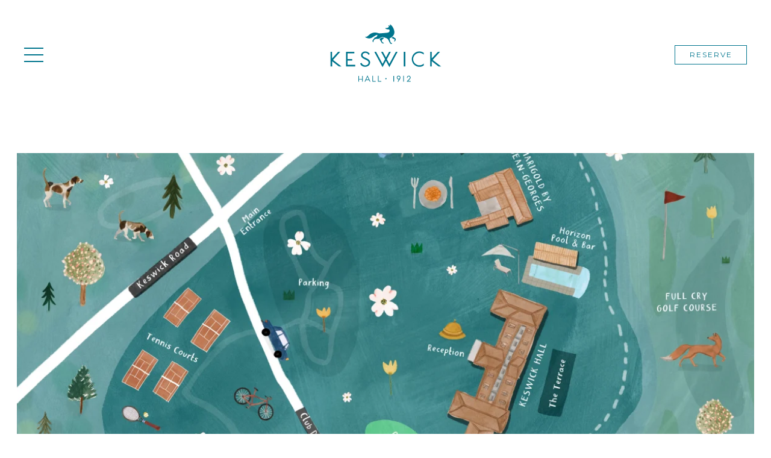

--- FILE ---
content_type: text/html; charset=utf-8
request_url: https://www.keswick.com/plan-your-visit/plan_your_visit-2020-11-06-140254-property-map-36845-309/
body_size: 10926
content:
<!DOCTYPE html>
<html lang="en" class="no-js">



<head>
  <meta charset="utf-8">



  
  
    <script>(function(w,d,s,l,i){w[l]=w[l]||[];w[l].push({'gtm.start':
new Date().getTime(),event:'gtm.js'});var f=d.getElementsByTagName(s)[0],
j=d.createElement(s),dl=l!='dataLayer'?'&l='+l:'';j.async=true;j.src=
'https://www.googletagmanager.com/gtm.js?id='+i+dl;f.parentNode.insertBefore(j,f);
})(window,document,'script','dataLayer','GTM-53GNL92');</script>
  
  



<!-- begin _includes/seo.html -->






<title>Keswick Hall Map of Location | Luxury Resort in Charlottesville</title>




<meta name="description" content="See Keswick Hall’s location on a map of surrounding attractions. Book your stay in our luxury hotel in the Blue Ridge Mountains, Virginia.">
<meta property="og:description" content="See Keswick Hall’s location on a map of surrounding attractions. Book your stay in our luxury hotel in the Blue Ridge Mountains, Virginia.">
<meta property="og:locale" content="en">
<meta property="og:site_name" content="Keswick Hall">
<meta property="og:title" content="Keswick Hall Map of Location | Luxury Resort in Charlottesville">


  <link rel="canonical" href="https://www.keswick.com/plan-your-visit/plan_your_visit-2020-11-06-140254-property-map-36845-309/"/>
  <meta property="og:url" content="https://www.keswick.com/plan-your-visit/plan_your_visit-2020-11-06-140254-property-map-36845-309/">



  <meta name="twitter:site" content="@keswick_hall">
  <meta name="twitter:title" content="Keswick Hall Map of Location | Luxury Resort in Charlottesville">
  <meta name="twitter:description" content="See Keswick Hall’s location on a map of surrounding attractions. Book your stay in our luxury hotel in the Blue Ridge Mountains, Virginia.">
  <meta name="twitter:url" content="https://www.keswick.com/plan-your-visit/plan_your_visit-2020-11-06-140254-property-map-36845-309/">
  <meta name="twitter:card" content="summary">

  
    <meta name="twitter:image" content="https://res.cloudinary.com/traveltripperweb/image/upload/v1591206200/obsqtzcebylcyja9hdio.jpg">
  



  

  



  <meta property="og:image" content="https://res.cloudinary.com/traveltripperweb/image/upload/v1591206200/obsqtzcebylcyja9hdio.jpg">






<script type="application/ld+json">
  {
    "@context": "http://schema.org",
    "@type": "Organization",
    "url": "https://www.keswick.com/",
    "sameAs": [
      "https://facebook.com/KeswickHall",
      "https://instagram.com/keswick_hall",
      "https://pinterest.com/keswickhall",
      "https://twitter.com/keswick_hall"
    ],
    "@id":"https://www.keswick.com/#organization",
    "name": "Keswick Hall",
    "logo":"http://res.cloudinary.com/traveltripperweb/raw/upload/v1583327177/ywzbssd5hkxvvta30hhw.svg"
  }
</script>


<script type="application/ld+json">
  {
    "@context": "https://schema.org",
    "@type": "Hotel",
    "name": "Keswick Hall",
    "logo": "http://res.cloudinary.com/traveltripperweb/raw/upload/v1583327177/ywzbssd5hkxvvta30hhw.svg",
    "image": "http://res.cloudinary.com/traveltripperweb/image/upload/c_limit,f_auto,h_1920,q_auto,w_1920/v1587074191/rddmioaazqx4bnqnafc1.jpg",
    "@id": "https://www.keswick.com/#hotel",
    "url": "https://www.keswick.com/",
    "email": "marketing@keswick.com",
    "description": "Keswick Hall resort will reopen in late summer 2020. The golf club remains open to members during renovations to preserve and update the historic buildings.",
    "priceRange" : "$$$",
    "telephone": "434-979-3440",
    "address": {
        "@type": "PostalAddress",
        "streetAddress": "701 Club Drive",
        "addressLocality": "Keswick",
        "addressRegion": "VA",
        "postalCode": "22947",
        "addressCountry": "USA"
    },
    "starRating":{
        "@type":"https://schema.org/Rating",
        "ratingValue":"5-Star Hotel"},
    "sameAs":[
        "https://www.instagram.com/keswick_hall",
        "https://www.facebook.com/KeswickHall",
        "https://www.pinterest.com/keswickhall/",
        "https://twitter.com/keswick_hall",
        "https://www.linkedin.com/in/keswick-hall-and-golf-club-902675125/"],
    "hasMap":"https://maps.app.goo.gl/qapCWtmaQqCXMG4F9",
    "geo":{
        "@type":"GeoCoordinates",
        "latitude":38.0167803,
        "longitude":-78.3666045},
    "smokingAllowed":"False",
    "containsPlace":[{
        "@type":"DaySpa",
        "name":"Keswick Hall Spa",
        "url":"https://www.keswick.com/spa/",
        "description": "Indulge in pure relaxation at Keswick Hall’s luxurious spa. Experience rejuvenating treatments, tranquil ambiance & personalized care."},
        {"@type":"Restaurant",
        "name":"Marigold by Jean-Georges",
        "url":"https://www.keswick.com/dine/marigold/",
        "sameAs":"https://www.marigoldjg.com/",
        "servesCuisine":["Farm to table","Asian-inspired","Brunch","Lunch","Dinner"]},
        {"@type":"BarorPub",
        "name":"Crawford's",
        "url":"https://www.keswick.com/dine/crawfords/",
        "servesCuisine":"Cocktails"}],
    "checkinTime":"16:00",
    "checkoutTime":"12:00"
  }
</script>





<meta http-equiv="Content-Language" content="en">
<link rel="alternate" hreflang="en" href="https://www.keswick.com/plan-your-visit/plan_your_visit-2020-11-06-140254-property-map-36845-309/">

  



<!-- end _includes/seo.html -->


<meta name="HandheldFriendly" content="True">
<meta name="MobileOptimized" content="320">
<meta name="viewport" content="width=device-width, initial-scale=1.0">
<meta http-equiv="x-ua-compatible" content="ie=edge">
<meta name="facebook-domain-verification" content="xh3zg1x700bde84zdoy9jh9anc3h9i" />

<script>
  document.documentElement.className = document.documentElement.className.replace(/\bno-js\b/g, '') + ' js ';
</script>

<link rel="stylesheet" href="https://plugins.traveltripper.io/tns/2.9.2-pegs2/tiny-slider.css">

<!-- <link type="text/css" rel="stylesheet" href="//fast.fonts.net/cssapi/1c1c2453-e9bc-4699-aaca-1b775c682d20.css"/> -->

<link href="https://fonts.googleapis.com/css2?family=Montserrat:wght@100;200;300;400;500;600;700;800;900&display=swap" rel="stylesheet">

<link href='/favicon.ico' rel='shortcut icon' type='image/png'>
<!-- Facebook Pixel Code -->

<script>

!function(f,b,e,v,n,t,s)

{if(f.fbq)return;n=f.fbq=function(){n.callMethod?

n.callMethod.apply(n,arguments):n.queue.push(arguments)};

if(!f._fbq)f._fbq=n;n.push=n;n.loaded=!0;n.version='2.0';

n.queue=[];t=b.createElement(e);t.async=!0;

t.src=v;s=b.getElementsByTagName(e)[0];

s.parentNode.insertBefore(t,s)}(window,document,'script',

'https://link.edgepilot.com/s/265c3815/URLP-7dUMEClRV8vKsYhMw?u=https://connect.facebook.net/en_US/fbevents.js');


fbq('init', '795137232024079'); 

fbq('track', 'PageView');

</script>

<noscript>

<img height="1" width="1" src="https://link.edgepilot.com/s/5f069ce9/FIAUwO2tOUWA_4ZwRWd_LQ?u=https://www.facebook.com/tr?id=795137232024079%26ev=PageView&noscript=1"/>

</noscript>

<!-- End Facebook Pixel Code -->



  


<link rel="stylesheet" href="/assets/css/main.min.css">


  

<link crossorigin="anonymous" href="https://use.fontawesome.com/releases/v5.5.0/css/solid.css" integrity="sha384-rdyFrfAIC05c5ph7BKz3l5NG5yEottvO/DQ0dCrwD8gzeQDjYBHNr1ucUpQuljos" rel="stylesheet">
<link crossorigin="anonymous" href="https://pro.fontawesome.com/releases/v5.7.2/css/all.css" integrity="sha384-6jHF7Z3XI3fF4XZixAuSu0gGKrXwoX/w3uFPxC56OtjChio7wtTGJWRW53Nhx6Ev" rel="stylesheet">


<link rel="stylesheet" href="https://unpkg.com/leaflet@1.3.3/dist/leaflet.css">
<script src="https://unpkg.com/leaflet@1.3.3/dist/leaflet.js"></script>




<script src="https://cdnjs.cloudflare.com/ajax/libs/object-fit-images/3.2.3/ofi.min.js"></script>

<!-- 1) Swiper CSS (CDN) -->
<link rel="stylesheet" href="https://cdn.jsdelivr.net/npm/swiper@11/swiper-bundle.min.css" />

<!-- 4) Swiper JS (CDN) -->
<script src="https://cdn.jsdelivr.net/npm/swiper@11/swiper-bundle.min.js"></script>

<script src="https://plugins.traveltripper.io/tns/2.9.2-pegs2/min/tiny-slider.js"></script>
<script src="https://cdnjs.cloudflare.com/ajax/libs/classlist/1.2.20171210/classList.min.js"></script>


<script src="/ttio_templates/bedrock/assets/js/bedrock.min.js"></script>
<script src="/assets/js/main.min.js"></script>




  
  <script src="https://plugins.traveltripper.io/v3.0.0/cp.min.js" charset="UTF-8"></script>
  <script type="text/javascript">
    
    
    var rootPath = 'https://rt3api-prd.ttaws.com';
if (rootPath == '') {
  rootPath = null;
}
var defaultTimezone = 'America/New_York';
if (defaultTimezone == '') {
  defaultTimezone = 'America/New_York';
}
var defaultCurrency = 'USD';
if (defaultCurrency == '') {
  defaultCurrency = 'USD';
}

var locale = 'en';
if (locale == '') {
  locale = 'en';
}

var defaultNumAdults = 1;

var localeOverrides = {
    'conversion-plus': {}
}


localeOverrides['conversion-plus']['guaranteed_price'] = "";





  var type = TTWebHotel.Reztrip;  



var minRate = null;
var maxRate = null;

var opts = {
  defaultLocale: locale,
  defaultCurrency: defaultCurrency,
  defaultTimezone: defaultTimezone,
  defaultNumAdults:   defaultNumAdults,
  localeOverrides: localeOverrides,
  minRate: minRate,
  maxRate: maxRate
}
if (type == TTWebHotel.Reztrip || type == TTWebHotel.Reztrip4) {
  opts.hotelId  = 'KEY24N';
  opts.portalId = '24northhotel';
  opts.rootPath = rootPath;
} else if (type == TTWebHotel.Rvng) {
  opts.channelCode ='';
  opts.chainCode ='';
  opts.hotelCode ='';
  opts.whmHotelCode ='';
  //env: 'prod',
  opts.bookingEngineUrl='';

}

var ttwebHotel = new TTWebHotel(type, opts);
window.ttwebHotel = ttwebHotel;




var theme = '' || null;








TTRender.initComponents(ttwebHotel, {
  theme: theme
});

    
  </script>















<!-- Sojern Container Tag cp_v3_js, Pixel Version: 1 -->
<script src='https://static.sojern.com/utils/sjrn_autocx.js'></script>
<script>
  (function () {
    /* Please fill the following values. */
    var params = {
      hpr: "Keswick Hall and Golf Club", /* Hotel Property */
      hpid: "50305", /* Property ID */
      sha256_eml: "", /* Hashed Email SHA256 */
      sha1_eml: "", /* Hashed Email SHA1 */
      md5_eml: "", /* Hashed Email MD5 */
      ccid: "", /* Client Cookie id */
      pt: "" /* Page Type - CONVERSION or HOME_PAGE or PRODUCT or SEARCH or SHOPPING_CART or TRACKING */
    };

    /* Please do not modify the below code. */
    params.et = {"HOME_PAGE":null,"SEARCH":"hs","PRODUCT":"hpr","SHOPPING_CART":"hcart","CONVERSION":"hc","TRACKING":null}[params.pt] || '';
    try{params = Object.assign({}, sjrn_params, params);}catch(e){}
    var paramsArr = [];
    for(key in params) { paramsArr.push(key + '=' + encodeURIComponent(params[key])) };

    var pl = document.createElement('iframe');
    pl.type = 'text/html';
    pl.setAttribute('style','height:0; width: 0; display:none;');
    pl.async = true;
    pl.src = "https://static.sojern.com/cip/c/11.html?f_v=cp_v3_js&p_v=1&" + paramsArr.join('&');
    (document.getElementsByTagName('head')[0] || document.getElementsByTagName('body')[0]).appendChild(pl);
  })();
</script>
<!-- End Sojern Tag --> 
</script>
<!-- End Sojern Tag -->

<script>

document.addEventListener('click', function(event) {

//For Readmore hidden text
if (event.target.classList.contains('about-read-more')) {
  if (event.target.parentNode.classList.contains("expanded")) {
    event.target.parentNode.classList.remove("expanded");
    event.target.innerHTML = "<span class='far fa-plus'></span> Details";
  } else {
    event.target.parentNode.classList.add("expanded");
    event.target.innerHTML = "<span class='far fa-minus'></span> Less Info";
    event.target.parentNode.getElementsByClassName("morecontent")[0].focus();
  }
}

}, false);
</script>




<!--valmont CSS until SCSS rendering resolved-->
<style>

  .valmontslider{
    height:646px;
    overflow:hidden;
  }

  .valmont_item {
    height: 646px;
}


@media (max-width:768px){
        .valmontslider{
        height:244px;
        overflow:hidden;
      }

      
      .valmont_item {
        height: 244px;
    }
  }

  
  .valmont {
    display: flex;
    justify-content: flex-start;
    align-items: center;
    flex-direction: column;
    gap: 43px;
    max-width: 1024px;
    width: 100%;
    margin: 100px auto;
}


@media(max-width:768px){
  .valmont {
    gap: 43px;
    max-width: 100%;
    width: calc(100% - 60px);
    margin: 60px 30px;
}
}

.valmont .logo {
    width: 180px;
    height: 104px;
    overflow: hidden;
}

.valmont .logo img {
    display: block;
    object-fit: contain;
    object-position: center center;
    width: 100%;
    height: 100%;
    overflow: hidden;
}

.valmont .header-section{
    display:flex;
    justify-content: center;
    align-items: center;
    flex-direction: column;
    gap:13px;
}

.valmont .header-section .h5 {
    color: #756E68;
}

.valmont .subheader{
   font-size:0.875rem;
    color: #00758D;
    font-family: Montserrat;
    font-weight: 500;
    text-transform: uppercase;
    line-height: 30px;
    letter-spacing: 1px;
    word-wrap: break-word;
}

.valmont .header-section{
    display:flex;
    justify-content: center;
    align-items: center;
    flex-direction: column;
    gap:13px;
}

.valmont .content {
    color: #756E68;
    font-size: 0.875rem; /* 14px */
    font-family: var(--family-terciary);
    font-weight: 300;
    line-height: 24px;
    word-wrap: break-word;
    width: 100%;
}

.valmont .content p {
    margin-bottom: 36px;
    font-size: 0.875rem;
    line-height: 24px;
    letter-spacing: 1px;
}

.valmont .content strong {
    font-weight: 600;
}

.valmont-controls {
    width: 15%;
    top: unset;
    bottom: -77px;
    height: 17px;
    left: 50%;
    transform: translateX(-50%);
}

@media (max-width:768px){
  .valmont-controls{
    width:20%;
  }
}

@media (max-width:640px){
  .valmont-controls{
    width:25%;
  }
}

@media (max-width:430px){
  .valmont-controls{
    width:40%;
  }
}


img.left-arrow.valmont-left, img.right-arrow.valmont-right {
    width: 36px;
    height: 16px;
}


/*group offers - placed here because updates in shared scss file not readin*/

.group-offer{
  margin-bottom:72px;

  @media (max-width:768px){
    margin:0px 15px 49px;
  }
}
.terms-conditions-ul{
        color: #756E68;
        font-size: 0.688rem;
        font-weight: 400;
        line-height: 24px
      }

      .group-heading{
        font-size:0.87rem;
        line-height:24px;
          color: #756E68;
          font-weight: 700;
          line-height: 24px;
          letter-spacing: 1px;
          word-wrap: break-word

      }

      .group-heading-pad{
        padding-bottom:10px;
      }


      .group-offer-innerul{
        margin-bottom:0px !important;
        margin-top:20px
      }
</style>



<script defer>
 window.addEventListener('DOMContentLoaded', () => {
  if (typeof Swiper !== 'function') return;

  const swiper = new Swiper('.core-values-swiper', {
    // mobile default
    slidesPerView: 1.15,
    spaceBetween: 16,
    centeredSlides: true,
    initialSlide: 1,               // start on slide 2 so prev is peeking on the left.....
    slidesOffsetBefore: 16,        // small side padding so the peeks aren’t flush
    slidesOffsetAfter: 16,
    loop: false,
    navigation: {
      nextEl: '.values-next',
      prevEl: '.values-prev'
    },
    breakpoints: {
      768: {
        slidesPerView: 2.1,
        spaceBetween: 24,
        centeredSlides: true,
        initialSlide: 1,
        slidesOffsetBefore: 24,
        slidesOffsetAfter: 24
      },
      1024: {
        slidesPerView: 3.3,        // 3 full cards
        spaceBetween: 32,
        centeredSlides: true,      // keeps the active group centered
        centeredSlidesBounds: true, // stops over-centering at the ends
        initialSlide: 1,           // shows a little of 1st and 4th
        slidesOffsetBefore: 48,    // tweak these two to control the “peek” size
        slidesOffsetAfter: 48
      }
    }
  });
});

</script>

<script>
document.addEventListener('DOMContentLoaded', () => {
  // If you need the Swiper instance elsewhere:
  const swiper = window.successStoriesSwiper ?? new Swiper('#success-stories', {
    slidesPerView: 1,
    spaceBetween: 24,
    navigation: { nextEl: '.stories-next', prevEl: '.stories-prev' },
    breakpoints: { 900: { slidesPerView: 1 } }
  });
  window.successStoriesSwiper = swiper; // optional

  // ---- Modal refs ----
  const modal   = document.getElementById('story-modal');
  const dlg     = modal.querySelector('.story-modal__dialog');
  const closeEl = modal.querySelector('.story-modal__close');
  const imgEl   = modal.querySelector('.story-modal__img');
  const browEl  = modal.querySelector('.story-modal__eyebrow');
  const titleEl = modal.querySelector('.story-modal__title');
  const positionEl = modal.querySelector('.story-modal__position');
  const bodyEl  = modal.querySelector('.story-modal__body');

  function extractBgUrl(el) {
    if (!el) return '';
    const bg = getComputedStyle(el).backgroundImage; // url("...")
    const m = bg && bg.match(/url\(["']?(.*?)["']?\)/);
    return m ? m[1] : '';
  }

  function openFromSlide(slideEl) {
    const card = slideEl.querySelector('.story');
    if (!card) return;

    // copy content
    //browEl.textContent  = card.querySelector('.story__eyebrow')?.textContent ?? '';
    positionEl.textContent  = card.querySelector('.story__position')?.textContent ?? '';
    titleEl.textContent = card.querySelector('.story__name')?.textContent ?? '';
    bodyEl.innerHTML    = card.querySelector('.story__bodyfull')?.innerHTML ?? '';

    // image from background
    const bgUrl = extractBgUrl(card.querySelector('.stack__img'));
    if (bgUrl) {
      imgEl.src = bgUrl;
      imgEl.hidden = false;
    } else {
      imgEl.hidden = true;
    }

    // show modal
    modal.hidden = false;
    document.body.style.overflow = 'hidden'; // prevent background scroll
    closeEl.focus();
  }

  function closeModal() {
    modal.hidden = true;
    document.body.style.overflow = '';
  }

  // 1) Open modal from the clicked slide
  document.querySelector('.stories').addEventListener('click', (e) => {
    const btn = e.target.closest('.story__more');
    if (!btn) return;
    e.preventDefault();
    const slide = btn.closest('.swiper-slide');
    openFromSlide(slide);
  });

  // 2) (Optional) Open modal for the *active* slide programmatically
  // openFromSlide(swiper.slides[swiper.activeIndex])

  // Close interactions
  closeEl.addEventListener('click', closeModal);
  modal.addEventListener('click', (e) => {
    if (e.target.classList.contains('story-modal__backdrop')) closeModal();
  });
  document.addEventListener('keydown', (e) => {
    if (!modal.hidden && e.key === 'Escape') closeModal();
  });
});
</script>



<script>
document.addEventListener('DOMContentLoaded', () => {
  const tabs   = [...document.querySelectorAll('.career-tabs .tab')];
  const panels = [...document.querySelectorAll('.career-panel')];

  const select = document.getElementById('career-tabs-select');

  const wrap = document.querySelector('.select-wrap[data-select="career"]');
  const btn  = wrap?.querySelector('.select-btn');
  const list = wrap?.querySelector('.select-list');

  // Build the native <select> from tabs
  if (select && tabs.length) {
    select.innerHTML = '';
    tabs.forEach(tabBtn => {
      const value  = tabBtn.dataset.panel;
      const label  = tabBtn.textContent.trim();
      const active = tabBtn.classList.contains('is-active');
      select.add(new Option(label, value, active, active));
    });
  }

  // Build custom list from native select
  function rebuildCustomList() {
    if (!list || !select) return;
    list.innerHTML = '';
    [...select.options].forEach(opt => {
      const li = document.createElement('li');
      li.textContent = opt.text;
      li.dataset.value = opt.value;
      li.setAttribute('role', 'option');
      if (opt.selected) li.classList.add('is-active');
      list.appendChild(li);
    });
    // set button label
    if (btn) btn.textContent = select.selectedOptions[0]?.text || 'Choose';
    // start hidden
    list.setAttribute('aria-hidden', 'true');
  }
  rebuildCustomList();

  function showPanel(id) {
    // Panels
    panels.forEach(p => p.toggleAttribute('hidden', p.id !== id));
    // Tabs
    tabs.forEach(t => t.classList.toggle('is-active', t.dataset.panel === id));
    // Native select
    if (select && select.value !== id) select.value = id;
    // Custom UI
    if (wrap) {
      wrap.querySelectorAll('.select-list li').forEach(li => {
        const active = li.dataset.value === id;
        li.classList.toggle('is-active', active);
        if (active && btn) btn.textContent = li.textContent;
      });
      wrap.classList.remove('is-open');
      btn?.setAttribute('aria-expanded', 'false');
      list?.setAttribute('aria-hidden', 'true');
    }
  }

  // Desktop tabs
  tabs.forEach(t => t.addEventListener('click', e => {
    e.preventDefault();
    showPanel(t.dataset.panel);
  }));

  // Native select change (if ever visible)
  select?.addEventListener('change', e => showPanel(e.target.value));

  // Custom button toggle
  btn?.addEventListener('click', () => {
    const open = wrap.classList.toggle('is-open');
    btn.setAttribute('aria-expanded', String(open));
    list?.setAttribute('aria-hidden', open ? 'false' : 'true');
  });

  // Custom list selection
  list?.addEventListener('click', e => {
    const li = e.target.closest('li');
    if (!li) return;
    showPanel(li.dataset.value);
    if (select) select.value = li.dataset.value;
  });

  // Close on outside click
  document.addEventListener('click', e => {
    if (wrap && !wrap.contains(e.target)) {
      wrap.classList.remove('is-open');
      btn?.setAttribute('aria-expanded', 'false');
      list?.setAttribute('aria-hidden', 'true');
    }
  });
});
</script>





  
<script type="text/javascript"></script>




<!-- Sojern Container Tag cp_v3_js, Pixel Version: 1 -->
<script src='https://static.sojern.com/utils/sjrn_autocx.js'></script>
<script>
  (function () {
    /* Please fill the following values. */
    var params = {
      hpr: "Keswick Hall and Golf Club", /* Hotel Property */
      hpid: "50305", /* Property ID */
      sha256_eml: "", /* Hashed Email SHA256 */
      sha1_eml: "", /* Hashed Email SHA1 */
      md5_eml: "", /* Hashed Email MD5 */
      ccid: "", /* Client Cookie id */
      pt: "TRACKING" /* Page Type - CONVERSION or HOME_PAGE or PRODUCT or SEARCH or SHOPPING_CART or TRACKING */
    };

    /* Please do not modify the below code. */
    params.et = {"HOME_PAGE":null,"SEARCH":"hs","PRODUCT":"hpr","SHOPPING_CART":"hcart","CONVERSION":"hc","TRACKING":null}[params.pt] || '';
    try{params = Object.assign({}, sjrn_params, params);}catch(e){}
    var paramsArr = [];
    for(key in params) { paramsArr.push(key + '=' + encodeURIComponent(params[key])) };

    var pl = document.createElement('iframe');
    pl.type = 'text/html';
    pl.setAttribute('style','height:0; width: 0; display:none;');
    pl.async = true;
    pl.src = "https://static.sojern.com/cip/c/11.html?f_v=cp_v3_js&p_v=1&" + paramsArr.join('&');
    (document.getElementsByTagName('head')[0] || document.getElementsByTagName('body')[0]).appendChild(pl);
  })();
</script>
<!-- End Sojern Tag -->


</head>

<body class="">
  

  
    <noscript><iframe src="https://www.googletagmanager.com/ns.html?id=GTM-53GNL92"
height="0" width="0" style="display:none;visibility:hidden"></iframe></noscript>




  
  



  <!-- This is for accessibility compliance -->
<style>
  .skip-main {
    position: absolute;
    top: auto;
    left: -999px;
    z-index: -999;
    width: 1px;
    height: 1px;
    overflow: hidde
  }
  .skip-main:focus {
    top: auto;
    left: auto;
    z-index: 99999;
    width: 30%;
    height: auto;
    margin: 10px 35%;
    padding: 5px;
    overflow: auto;
    font-size: 1.2em;
    color: #fff;
    text-align: center;
    background-color: #000;
    border: 4px solid #ffff00;
    border-radius: 15px;
  }
</style>
<a class="skip-main" href="#main">Skip to main content</a>


  
  

<nav class="navbar greedy is-fixed-top nav--main" id="js-navbar--main">
  
  <div class="container flex-nowrap ">
    <div class="navbar__menu">
      <a role="button" aria-label="menu" aria-expanded="false" data-target="navMenu" class="navbar__burger greedy-nav--menu" tabindex="0">
        <span aria-hidden="true"></span>
        <span aria-hidden="true"></span>
        <span aria-hidden="true"></span>
      </a>
      <ul class="nav greedy-nav__links align-items-center text-uppercase justify-content-end pr-2">
        
        




  
  
  
    <li class="nav__item has-subnav"  aria-label="Stay menu group">
      
        <a class="nav__link"   aria-haspopup="true">Stay</a>
      
        <ul class="subnav">
          




  
  
  
    <li class="nav__item" >
      
        <a class="nav__link" href="/stay/"  >Guest Rooms</a>
      
    </li>
  


  
  
  
    <li class="nav__item" >
      
        <a class="nav__link" href="/offers/"  >Offers</a>
      
    </li>
  


  
  
  


  
  
  
    <li class="nav__item" >
      
        <a class="nav__link" href="/overview-gallery/" target="" rel="noopener" >Gallery</a>
      
    </li>
  


  
  
  
    <li class="nav__item" >
      
        <a class="nav__link" href="/property-highlights/"  >Property Highlights</a>
      
    </li>
  


  
  
  
    <li class="nav__item" >
      
        <a class="nav__link" href="/virtual-tour/"  >Virtual Tour</a>
      
    </li>
  


  
  
  
    <li class="nav__item" >
      
        <a class="nav__link" href="/about/"  >About</a>
      
    </li>
  


  
  
  
    <li class="nav__item" >
      
        <a class="nav__link" href="/meet-our-team/"  >Meet Our Team</a>
      
    </li>
  



        </ul>
      
    </li>
  


  
  
  
    <li class="nav__item has-subnav"  aria-label="Dine menu group">
      
        <a class="nav__link"   aria-haspopup="true">Dine</a>
      
        <ul class="subnav">
          




  
  
  
    <li class="nav__item" >
      
        <a class="nav__link" href="/dine/marigold/"  >Marigold by Jean-Georges</a>
      
    </li>
  


  
  
  
    <li class="nav__item" >
      
        <a class="nav__link" href="/dine/crawfords/" target="" rel="noopener" >Crawford's</a>
      
    </li>
  


  
  
  
    <li class="nav__item" >
      
        <a class="nav__link" href="/dine/keswick-grill/"  >Keswick Grill</a>
      
    </li>
  


  
  
  
    <li class="nav__item" >
      
        <a class="nav__link" href="/dine/the-counter/"  >The Counter</a>
      
    </li>
  



        </ul>
      
    </li>
  


  
  
  
    <li class="nav__item has-subnav"  aria-label="Gather menu group">
      
        <a class="nav__link" href="/gather/" target="" rel="noopener" aria-haspopup="true">Gather</a>
      
        <ul class="subnav">
          




  
  
  
    <li class="nav__item" >
      
        <a class="nav__link" href="/gather/weddings/"  >Weddings</a>
      
    </li>
  


  
  
  
    <li class="nav__item" >
      
        <a class="nav__link" href="/gather/meetings/"  >Meetings</a>
      
    </li>
  


  
  
  
    <li class="nav__item" >
      
        <a class="nav__link" href="/gather/events/"  >Events</a>
      
    </li>
  



        </ul>
      
    </li>
  


  
  
  
    <li class="nav__item" >
      
        <a class="nav__link" href="/offer/keswick-holidays/" target="" rel="noopener" >Holiday Celebrations</a>
      
    </li>
  


  
  
  
    <li class="nav__item has-subnav"  aria-label="Experience menu group">
      
        <a class="nav__link"   aria-haspopup="true">Experience</a>
      
        <ul class="subnav">
          




  
  
  
    <li class="nav__item" >
      
        <a class="nav__link" href="/plan-your-visit/"  >Plan Your Visit</a>
      
    </li>
  


  
  
  
    <li class="nav__item" >
      
        <a class="nav__link" href="/experience/" target="" rel="noopener" >Where To Go</a>
      
    </li>
  


  
  
  
    <li class="nav__item" >
      
        <a class="nav__link" href="/experience/exclusive-fleet-of-bmws/" target="" rel="noopener" >BMW FLEET</a>
      
    </li>
  



        </ul>
      
    </li>
  


  
  
  
    <li class="nav__item has-subnav"  aria-label="Spa menu group">
      
        <a class="nav__link" href="/spa/" target="" rel="noopener" aria-haspopup="true">Spa</a>
      
        <ul class="subnav">
          




  
  
  
    <li class="nav__item" >
      
        <a class="nav__link" href="/valmont/"  >Valmont</a>
      
    </li>
  



        </ul>
      
    </li>
  


  
  
  
    <li class="nav__item" >
      
        <a class="nav__link" href="/keswick-club/" target="" rel="noopener" >Club</a>
      
    </li>
  


  
  
  
    <li class="nav__item" >
      
        <a class="nav__link" href="/reside/" target="" rel="noopener" >Reside</a>
      
    </li>
  


  
  
  
    <li class="nav__item" >
      
        <a class="nav__link" href="/press/" target="" rel="noopener" >Press</a>
      
    </li>
  


  
  
  
    <li class="nav__item" >
      
        <a class="nav__link" href="/upcoming-events/" target="" rel="noopener" >Upcoming Events</a>
      
    </li>
  



      </ul>
      <ul class="nav--device greedy__hidden-links" navMenu>
        <li class="side-nav-header"></li>
        <li class="social">
          
            <a target="_blank" rel="nofollow" href="https://instagram.com/keswick_hall" title="Follow us on Instagram"><i class="fab fa-instagram" aria-hidden="true"></i></a>
          
          
            <a target="_blank" rel="nofollow" href="https://facebook.com/KeswickHall" title="Follow us on Facebook"><i class="fab fa-facebook-square" aria-hidden="true"></i></a>
          
          
            <a target="_blank" rel="nofollow" href="https://pinterest.com/keswickhall" title="Follow us on Pinterest"><i class="fab fa-pinterest" aria-hidden="true"></i></a>
          
          
            <a target="_blank" rel="nofollow" href="https://twitter.com/keswick_hall" title="Follow us on Twitter"><i class="fab fa-twitter" aria-hidden="true"></i></a>
          
        </li>
        <li class="contact" tabindex="0">
          <span>RESERVATIONS & Hotel:</span> <a href="tel:434-979-3440">434-979-3440</a>
          <span>Marigold by Jean-Georges:</span> <a href="tel:434-284-4200">434-284-4200</a>
          <span class="d-block"><a href="https://goo.gl/maps/qLhg6kYXBTKJtqxUA" target="_blank">701 Club Drive  /  Keswick, Virginia 22947</a></span>
        </li>
        <li class="reserve">
          
          <a href="https://be.synxis.com/?adult=1&arrive=2021-12-16&chain=10237&child=0&config=SLH_HOTEL&configcode=SLH_HOTEL&currency=USD&depart=2021-12-17&hotel=50305&level=hotel&locale=en-US&rooms=1&src=24C" class="btn btn--primary" target="_blank">
            Reserve
          </a>
          <a href="/reside/" class="btn btn--primary reserve-button">
              Explore Real Estate
            </a>
        </li>
        <li class="contact-mobile">
          <a rel="nofollow" href="tel:434-979-3440" aria-label="Call Keswick Hall" title="Call us at 434-979-3440"><i class="fas fa-phone" aria-hidden="true"></i></a>
          <a target="_blank" rel="nofollow" href="https://goo.gl/maps/qLhg6kYXBTKJtqxUA"aria-label="Directions to Keswick Hall" title="Get directions to Keswick Hall"><i class="fas fa-map-marker-alt" aria-hidden="true"></i></a>
        </li>
      </ul>
      
    </div>
    <a class="nav__link navbar-brand" href="/">
      <span class="nav__logo"
        data-live-edit-settings='hotel_settings'
        data-live-edit-settings-field='logo'
        data-live-editable-type='image'
      >
        
          
          <img src="//res.cloudinary.com/traveltripperweb/raw/upload/v1583327177/ywzbssd5hkxvvta30hhw.svg" alt="Keswick Hall" />
        
      </span>
      <span class="nav__logo-secondary"
        data-live-edit-settings='hotel_settings'
        data-live-edit-settings-field='logo_secondary'
        data-live-editable-type='image'
      >
        
          
          <img src="//res.cloudinary.com/traveltripperweb/raw/upload/v1583404588/sgaxwjebjsh2wmzsmutr.svg" alt="Keswick Hall" />
        
      </span>
      <span class="nav__logo-mobile"
        data-live-edit-settings='hotel_settings'
        data-live-edit-settings-field='logo_mobile'
        data-live-editable-type='image'
      >
        
          
          <img src="//res.cloudinary.com/traveltripperweb/raw/upload/v1583407392/uph0gzbqs7ft4uwsskjp.svg" alt="Keswick Hall" />
        
      </span>
    </a>
    <div class="flex-shrink-0 d-md-block">
      
      <a href="https://be.synxis.com/?Chain=10237&Hotel=50305&level=hotel" class="btn btn--primary reserve-button">
        Reserve
      </a>
      
      
      
      
    </div>

  </div>
</nav>

  
<div ttweb-component="BookingWidget"
  class="ttweb-booking-widget-component"
  data-tt-show-rates="false" 
  data-tt-show-offer-code="true" 
  data-tt-show-specials="true" 
  
  data-tt-show-rates-with-dpr="false"
  data-tt-color-by-price-range="false"
></div>  


  <div class='main nav-is-fixed-top' id="main">
    <!--page-content-->
    

<section class="hero inner-hero">
  <div class="hero__body">
    <h1 class="h6" tabindex="0"></h1>
    <h2 class="h2" tabindex="0"></h2>
  </div>
</section>

<div class="inner-banner">
  <img src="//res.cloudinary.com/traveltripperweb/image/upload/c_fit,f_auto,h_1200,q_auto,w_1200/v1675192268/ddvsbp9mja7shullnyj2.jpg" alt="Property Map ">
</div>

<section class="common-details">
  <div class="common-details__inner">
    <h1 class="h5" tabindex="0">Property Map </h1>
    <div class="common-details__description" tabindex="0">
      <p>Lorem ipsum dolor sit amet, consectetur adipisicing elit, sed do eiusmod tempor incididunt ut labore et dolore magna aliqua. Ut enim ad minim veniam, quis nostrud exercitation ullamco laboris nisi ut aliquip ex ea commodo consequat.</p><p>Duis aute irure dolor in reprehenderit in voluptate velit esse cillum dolore eu fugiat nulla pariatur. Excepteur sint occaecat cupidatat non proident, sunt in culpa qui officia deserunt mollit anim id est laborum.</p>
    </div>
  </div>
</section>

    <!--end-page-content-->

  </div>
  

  
  <footer >
    
    


<div class="footer-wrap">
  <div class="footer-main">
    <div class="footer-main__inner">
      <div class="logo">
        <a href="/">
          <img src="//res.cloudinary.com/traveltripperweb/raw/upload/v1583219744/rkd9pit40vj0s8vmitdh.svg" alt="Keswick Hall">
        </a>
      </div>
      <div class="footer-main__newsletter">
        <p class="p" tabindex="0">the latest and best from us</p>
        <form name="newsletterForm" id="newsletterForm" accept-charset="utf-8">
  <input type="hidden" name="formID" id="formID" value="4CA9AFB5-C3D1-4DB7-90BA-650E3D62009C">
  <div class="d-flex justify-content-between">
    <input type="text"  id="firstName" class="form-control" placeholder="First Name" aria-label="First Name" name="firstName" required>
    <input type="text" id="lastName" class="form-control" placeholder="Last Name" aria-label="Last Name" name="lastName">
    <input type="email" id="emailAddress" class="form-control" placeholder="Email contact" aria-label="Enter your email ID" name="emailAddress" required>
    <button type="submit" class="primary-cta">sign up</button>
  </div>
  <div class="form-group chck-cstm mb-0">
    <label class="cstm-checkbox">
      <input type="checkbox" name="PPASAgree" id="PPASAgree" value="YES" required> I have read and agree to the <a href="/privacy/">privacy policy</a>.
      <span class="checkmark"></span>
    </label>
  </div>
</form>

      </div>
      <div class="footer-main__socail-media">
        <p class="p text-center d-none d-md-block" tabindex="0">seasonal. social. sharing.</p>
        <div class="footer-main__socail-media__icons">
          
            <a target="_blank" rel="nofollow" href="https://instagram.com/keswick_hall" title="Follow us on Instagram" aria-label="Follow us on Instagram"><i class="fab fa-instagram" aria-hidden="true"></i></a>
          
          
            <a target="_blank" rel="nofollow" href="https://facebook.com/KeswickHall" title="Follow us on Facebook" aria-label="Follow us on Facebook"><i class="fab fa-facebook-square" aria-hidden="true"></i></a>
          
          
          
          
        </div>
        <div class="footer-extra-logos">
          <img src="//res.cloudinary.com/traveltripperweb/image/upload/c_limit,f_auto,h_2500,q_auto,w_2500/v1760707307/ohajkbpucrwxjrwjwvxs.png" alt="Preferre Legend">
        </div>
        <div class="footer-extra-logos">
          <img src="//res.cloudinary.com/traveltripperweb/image/upload/c_limit,f_auto,h_2500,q_auto,w_2500/v1760707308/m8ydxgendd9mvldjr1ls.png" alt="i Prefer">
        </div>
        <div class="footer-extra-logos">
          <img src="//res.cloudinary.com/traveltripperweb/image/upload/c_limit,f_auto,h_2500,q_auto,w_2500/v1736923582/zifcauai9r815hwgjixt.png" alt="Historic Hotels of America">
        </div>
      </div>
      <div class="footer-main__reachout">
        <p class="p d-none d-md-block" tabindex="0">reach out and connect</p>
        <p class="light" tabindex="0">RESERVATIONS & Hotel: <a href="tel:434-979-3440">434-979-3440</a> <br>
        <p class="light" tabindex="0">Marigold by Jean-Georges: <a href="tel:434-284-4200">434-284-4200</a></p>
        <p class="light" tabindex="0">KESWICK GRILL: <a href="tel:434-979-3440">434-979-3440</a></p>
        <p class="light" tabindex="0">The Spa at Keswick Hall: <a href="tel:434-923-4371">434-923-4371</a></p>
        <p class="light" tabindex="0"><a href="https://goo.gl/maps/qLhg6kYXBTKJtqxUA" target="_blank">701 Club Drive  /  Keswick, Virginia 22947</a></p>
      </div>
    </div>
  </div>
</div>

<div class="footer-down">
  <div class="footer-down__inner">
    <div class="footer-down__links">
      
        
        
          <a href="/careers/">
            Careers
          </a>
        
        
        
          <a href="/press/">
            Press
          </a>
        
        
        
          <a href="/sitemap/">
            Sitemap
          </a>
        
        
        
          <a href="/privacy/">
            Privacy Policy
          </a>
        
        
        
          <a href="/accessibility/">
            Accessibility
          </a>
        
        
      
    </div>
    <div class="footer-down__gift-card-link">
      <a href="/gift-card/">KESWICK HALL AND MARIGOLD RESTAURANT GIFT CARDS</a>
    </div>
    <div class="footer-down__copy" tabindex="0">&copy; Copyright 2026 Keswick Hall</div>
  </div>
</div>

<div class="footer-fixed-menu d-flex justify-content-between d-md-none">
  <div class="call">
    <a href="tel:434-979-3440" title="434-979-3440" aria-label="Call Keswick Hall"><i class="fas fa-phone" aria-hidden="true"></i></a>
  </div>
  <div class="location">
    <a href="https://goo.gl/maps/qLhg6kYXBTKJtqxUA" title="701 Club Drive  /  Keswick, Virginia 22947" target="_blank" aria-label="Directions to Keswick Hall"><i class="fas fa-map-marker-alt" aria-hidden="true"></i></a>
  </div>
  <!-- <div class="reserve"> -->
    
    <!-- <a href="javascript:void(0);" class="btn btn--primary reserve-btn">
      Reserve
    </a> -->
  <!-- </div> -->
</div>





  </footer>
  



  


</body>

</html>


--- FILE ---
content_type: text/css
request_url: https://www.keswick.com/assets/css/main.min.css
body_size: 31168
content:
.m-0{margin:0 !important}.mt-0,.my-0{margin-top:0 !important}.mr-0,.mx-0{margin-right:0 !important}.mb-0,.my-0{margin-bottom:0 !important}.ml-0,.mx-0{margin-left:0 !important}.m-1{margin:.375rem !important}.mt-1,.my-1{margin-top:.375rem !important}.mr-1,.mx-1{margin-right:.375rem !important}.mb-1,.my-1{margin-bottom:.375rem !important}.ml-1,.mx-1{margin-left:.375rem !important}.m-2{margin:.75rem !important}.mt-2,.my-2{margin-top:.75rem !important}.mr-2,.mx-2{margin-right:.75rem !important}.mb-2,.my-2{margin-bottom:.75rem !important}.ml-2,.mx-2{margin-left:.75rem !important}.m-3{margin:1.5rem !important}.mt-3,.my-3{margin-top:1.5rem !important}.mr-3,.mx-3{margin-right:1.5rem !important}.mb-3,.my-3{margin-bottom:1.5rem !important}.ml-3,.mx-3{margin-left:1.5rem !important}.m-4{margin:2.25rem !important}.mt-4,.my-4{margin-top:2.25rem !important}.mr-4,.mx-4{margin-right:2.25rem !important}.mb-4,.my-4{margin-bottom:2.25rem !important}.ml-4,.mx-4{margin-left:2.25rem !important}.m-5{margin:4.5rem !important}.mt-5,.my-5{margin-top:4.5rem !important}.mr-5,.mx-5{margin-right:4.5rem !important}.mb-5,.my-5{margin-bottom:4.5rem !important}.ml-5,.mx-5{margin-left:4.5rem !important}.p-0{padding:0 !important}.pt-0,.py-0{padding-top:0 !important}.pr-0,.px-0{padding-right:0 !important}.pb-0,.py-0{padding-bottom:0 !important}.pl-0,.px-0{padding-left:0 !important}.p-1{padding:.375rem !important}.pt-1,.py-1{padding-top:.375rem !important}.pr-1,.px-1{padding-right:.375rem !important}.pb-1,.py-1{padding-bottom:.375rem !important}.pl-1,.px-1{padding-left:.375rem !important}.p-2{padding:.75rem !important}.pt-2,.py-2{padding-top:.75rem !important}.pr-2,.px-2{padding-right:.75rem !important}.pb-2,.py-2{padding-bottom:.75rem !important}.pl-2,.px-2{padding-left:.75rem !important}.p-3{padding:1.5rem !important}.pt-3,.py-3{padding-top:1.5rem !important}.pr-3,.px-3{padding-right:1.5rem !important}.pb-3,.py-3{padding-bottom:1.5rem !important}.pl-3,.px-3{padding-left:1.5rem !important}.p-4{padding:2.25rem !important}.pt-4,.py-4{padding-top:2.25rem !important}.pr-4,.px-4{padding-right:2.25rem !important}.pb-4,.py-4{padding-bottom:2.25rem !important}.pl-4,.px-4{padding-left:2.25rem !important}.p-5{padding:4.5rem !important}.pt-5,.py-5{padding-top:4.5rem !important}.pr-5,.px-5{padding-right:4.5rem !important}.pb-5,.py-5{padding-bottom:4.5rem !important}.pl-5,.px-5{padding-left:4.5rem !important}.m-n1{margin:-.375rem !important}.mt-n1,.my-n1{margin-top:-.375rem !important}.mr-n1,.mx-n1{margin-right:-.375rem !important}.mb-n1,.my-n1{margin-bottom:-.375rem !important}.ml-n1,.mx-n1{margin-left:-.375rem !important}.m-n2{margin:-.75rem !important}.mt-n2,.my-n2{margin-top:-.75rem !important}.mr-n2,.mx-n2{margin-right:-.75rem !important}.mb-n2,.my-n2{margin-bottom:-.75rem !important}.ml-n2,.mx-n2{margin-left:-.75rem !important}.m-n3{margin:-1.5rem !important}.mt-n3,.my-n3{margin-top:-1.5rem !important}.mr-n3,.mx-n3{margin-right:-1.5rem !important}.mb-n3,.my-n3{margin-bottom:-1.5rem !important}.ml-n3,.mx-n3{margin-left:-1.5rem !important}.m-n4{margin:-2.25rem !important}.mt-n4,.my-n4{margin-top:-2.25rem !important}.mr-n4,.mx-n4{margin-right:-2.25rem !important}.mb-n4,.my-n4{margin-bottom:-2.25rem !important}.ml-n4,.mx-n4{margin-left:-2.25rem !important}.m-n5{margin:-4.5rem !important}.mt-n5,.my-n5{margin-top:-4.5rem !important}.mr-n5,.mx-n5{margin-right:-4.5rem !important}.mb-n5,.my-n5{margin-bottom:-4.5rem !important}.ml-n5,.mx-n5{margin-left:-4.5rem !important}.m-auto{margin:auto !important}.mt-auto,.my-auto{margin-top:auto !important}.mr-auto,.mx-auto{margin-right:auto !important}.mb-auto,.my-auto{margin-bottom:auto !important}.ml-auto,.mx-auto{margin-left:auto !important}@media (min-width: 576px){.m-sm-0{margin:0 !important}.mt-sm-0,.my-sm-0{margin-top:0 !important}.mr-sm-0,.mx-sm-0{margin-right:0 !important}.mb-sm-0,.my-sm-0{margin-bottom:0 !important}.ml-sm-0,.mx-sm-0{margin-left:0 !important}.m-sm-1{margin:.375rem !important}.mt-sm-1,.my-sm-1{margin-top:.375rem !important}.mr-sm-1,.mx-sm-1{margin-right:.375rem !important}.mb-sm-1,.my-sm-1{margin-bottom:.375rem !important}.ml-sm-1,.mx-sm-1{margin-left:.375rem !important}.m-sm-2{margin:.75rem !important}.mt-sm-2,.my-sm-2{margin-top:.75rem !important}.mr-sm-2,.mx-sm-2{margin-right:.75rem !important}.mb-sm-2,.my-sm-2{margin-bottom:.75rem !important}.ml-sm-2,.mx-sm-2{margin-left:.75rem !important}.m-sm-3{margin:1.5rem !important}.mt-sm-3,.my-sm-3{margin-top:1.5rem !important}.mr-sm-3,.mx-sm-3{margin-right:1.5rem !important}.mb-sm-3,.my-sm-3{margin-bottom:1.5rem !important}.ml-sm-3,.mx-sm-3{margin-left:1.5rem !important}.m-sm-4{margin:2.25rem !important}.mt-sm-4,.my-sm-4{margin-top:2.25rem !important}.mr-sm-4,.mx-sm-4{margin-right:2.25rem !important}.mb-sm-4,.my-sm-4{margin-bottom:2.25rem !important}.ml-sm-4,.mx-sm-4{margin-left:2.25rem !important}.m-sm-5{margin:4.5rem !important}.mt-sm-5,.my-sm-5{margin-top:4.5rem !important}.mr-sm-5,.mx-sm-5{margin-right:4.5rem !important}.mb-sm-5,.my-sm-5{margin-bottom:4.5rem !important}.ml-sm-5,.mx-sm-5{margin-left:4.5rem !important}.p-sm-0{padding:0 !important}.pt-sm-0,.py-sm-0{padding-top:0 !important}.pr-sm-0,.px-sm-0{padding-right:0 !important}.pb-sm-0,.py-sm-0{padding-bottom:0 !important}.pl-sm-0,.px-sm-0{padding-left:0 !important}.p-sm-1{padding:.375rem !important}.pt-sm-1,.py-sm-1{padding-top:.375rem !important}.pr-sm-1,.px-sm-1{padding-right:.375rem !important}.pb-sm-1,.py-sm-1{padding-bottom:.375rem !important}.pl-sm-1,.px-sm-1{padding-left:.375rem !important}.p-sm-2{padding:.75rem !important}.pt-sm-2,.py-sm-2{padding-top:.75rem !important}.pr-sm-2,.px-sm-2{padding-right:.75rem !important}.pb-sm-2,.py-sm-2{padding-bottom:.75rem !important}.pl-sm-2,.px-sm-2{padding-left:.75rem !important}.p-sm-3{padding:1.5rem !important}.pt-sm-3,.py-sm-3{padding-top:1.5rem !important}.pr-sm-3,.px-sm-3{padding-right:1.5rem !important}.pb-sm-3,.py-sm-3{padding-bottom:1.5rem !important}.pl-sm-3,.px-sm-3{padding-left:1.5rem !important}.p-sm-4{padding:2.25rem !important}.pt-sm-4,.py-sm-4{padding-top:2.25rem !important}.pr-sm-4,.px-sm-4{padding-right:2.25rem !important}.pb-sm-4,.py-sm-4{padding-bottom:2.25rem !important}.pl-sm-4,.px-sm-4{padding-left:2.25rem !important}.p-sm-5{padding:4.5rem !important}.pt-sm-5,.py-sm-5{padding-top:4.5rem !important}.pr-sm-5,.px-sm-5{padding-right:4.5rem !important}.pb-sm-5,.py-sm-5{padding-bottom:4.5rem !important}.pl-sm-5,.px-sm-5{padding-left:4.5rem !important}.m-sm-n1{margin:-.375rem !important}.mt-sm-n1,.my-sm-n1{margin-top:-.375rem !important}.mr-sm-n1,.mx-sm-n1{margin-right:-.375rem !important}.mb-sm-n1,.my-sm-n1{margin-bottom:-.375rem !important}.ml-sm-n1,.mx-sm-n1{margin-left:-.375rem !important}.m-sm-n2{margin:-.75rem !important}.mt-sm-n2,.my-sm-n2{margin-top:-.75rem !important}.mr-sm-n2,.mx-sm-n2{margin-right:-.75rem !important}.mb-sm-n2,.my-sm-n2{margin-bottom:-.75rem !important}.ml-sm-n2,.mx-sm-n2{margin-left:-.75rem !important}.m-sm-n3{margin:-1.5rem !important}.mt-sm-n3,.my-sm-n3{margin-top:-1.5rem !important}.mr-sm-n3,.mx-sm-n3{margin-right:-1.5rem !important}.mb-sm-n3,.my-sm-n3{margin-bottom:-1.5rem !important}.ml-sm-n3,.mx-sm-n3{margin-left:-1.5rem !important}.m-sm-n4{margin:-2.25rem !important}.mt-sm-n4,.my-sm-n4{margin-top:-2.25rem !important}.mr-sm-n4,.mx-sm-n4{margin-right:-2.25rem !important}.mb-sm-n4,.my-sm-n4{margin-bottom:-2.25rem !important}.ml-sm-n4,.mx-sm-n4{margin-left:-2.25rem !important}.m-sm-n5{margin:-4.5rem !important}.mt-sm-n5,.my-sm-n5{margin-top:-4.5rem !important}.mr-sm-n5,.mx-sm-n5{margin-right:-4.5rem !important}.mb-sm-n5,.my-sm-n5{margin-bottom:-4.5rem !important}.ml-sm-n5,.mx-sm-n5{margin-left:-4.5rem !important}.m-sm-auto{margin:auto !important}.mt-sm-auto,.my-sm-auto{margin-top:auto !important}.mr-sm-auto,.mx-sm-auto{margin-right:auto !important}.mb-sm-auto,.my-sm-auto{margin-bottom:auto !important}.ml-sm-auto,.mx-sm-auto{margin-left:auto !important}}@media (min-width: 768px){.m-md-0{margin:0 !important}.mt-md-0,.my-md-0{margin-top:0 !important}.mr-md-0,.mx-md-0{margin-right:0 !important}.mb-md-0,.my-md-0{margin-bottom:0 !important}.ml-md-0,.mx-md-0{margin-left:0 !important}.m-md-1{margin:.375rem !important}.mt-md-1,.my-md-1{margin-top:.375rem !important}.mr-md-1,.mx-md-1{margin-right:.375rem !important}.mb-md-1,.my-md-1{margin-bottom:.375rem !important}.ml-md-1,.mx-md-1{margin-left:.375rem !important}.m-md-2{margin:.75rem !important}.mt-md-2,.my-md-2{margin-top:.75rem !important}.mr-md-2,.mx-md-2{margin-right:.75rem !important}.mb-md-2,.my-md-2{margin-bottom:.75rem !important}.ml-md-2,.mx-md-2{margin-left:.75rem !important}.m-md-3{margin:1.5rem !important}.mt-md-3,.my-md-3{margin-top:1.5rem !important}.mr-md-3,.mx-md-3{margin-right:1.5rem !important}.mb-md-3,.my-md-3{margin-bottom:1.5rem !important}.ml-md-3,.mx-md-3{margin-left:1.5rem !important}.m-md-4{margin:2.25rem !important}.mt-md-4,.my-md-4{margin-top:2.25rem !important}.mr-md-4,.mx-md-4{margin-right:2.25rem !important}.mb-md-4,.my-md-4{margin-bottom:2.25rem !important}.ml-md-4,.mx-md-4{margin-left:2.25rem !important}.m-md-5{margin:4.5rem !important}.mt-md-5,.my-md-5{margin-top:4.5rem !important}.mr-md-5,.mx-md-5{margin-right:4.5rem !important}.mb-md-5,.my-md-5{margin-bottom:4.5rem !important}.ml-md-5,.mx-md-5{margin-left:4.5rem !important}.p-md-0{padding:0 !important}.pt-md-0,.py-md-0{padding-top:0 !important}.pr-md-0,.px-md-0{padding-right:0 !important}.pb-md-0,.py-md-0{padding-bottom:0 !important}.pl-md-0,.px-md-0{padding-left:0 !important}.p-md-1{padding:.375rem !important}.pt-md-1,.py-md-1{padding-top:.375rem !important}.pr-md-1,.px-md-1{padding-right:.375rem !important}.pb-md-1,.py-md-1{padding-bottom:.375rem !important}.pl-md-1,.px-md-1{padding-left:.375rem !important}.p-md-2{padding:.75rem !important}.pt-md-2,.py-md-2{padding-top:.75rem !important}.pr-md-2,.px-md-2{padding-right:.75rem !important}.pb-md-2,.py-md-2{padding-bottom:.75rem !important}.pl-md-2,.px-md-2{padding-left:.75rem !important}.p-md-3{padding:1.5rem !important}.pt-md-3,.py-md-3{padding-top:1.5rem !important}.pr-md-3,.px-md-3{padding-right:1.5rem !important}.pb-md-3,.py-md-3{padding-bottom:1.5rem !important}.pl-md-3,.px-md-3{padding-left:1.5rem !important}.p-md-4{padding:2.25rem !important}.pt-md-4,.py-md-4{padding-top:2.25rem !important}.pr-md-4,.px-md-4{padding-right:2.25rem !important}.pb-md-4,.py-md-4{padding-bottom:2.25rem !important}.pl-md-4,.px-md-4{padding-left:2.25rem !important}.p-md-5{padding:4.5rem !important}.pt-md-5,.py-md-5{padding-top:4.5rem !important}.pr-md-5,.px-md-5{padding-right:4.5rem !important}.pb-md-5,.py-md-5{padding-bottom:4.5rem !important}.pl-md-5,.px-md-5{padding-left:4.5rem !important}.m-md-n1{margin:-.375rem !important}.mt-md-n1,.my-md-n1{margin-top:-.375rem !important}.mr-md-n1,.mx-md-n1{margin-right:-.375rem !important}.mb-md-n1,.my-md-n1{margin-bottom:-.375rem !important}.ml-md-n1,.mx-md-n1{margin-left:-.375rem !important}.m-md-n2{margin:-.75rem !important}.mt-md-n2,.my-md-n2{margin-top:-.75rem !important}.mr-md-n2,.mx-md-n2{margin-right:-.75rem !important}.mb-md-n2,.my-md-n2{margin-bottom:-.75rem !important}.ml-md-n2,.mx-md-n2{margin-left:-.75rem !important}.m-md-n3{margin:-1.5rem !important}.mt-md-n3,.my-md-n3{margin-top:-1.5rem !important}.mr-md-n3,.mx-md-n3{margin-right:-1.5rem !important}.mb-md-n3,.my-md-n3{margin-bottom:-1.5rem !important}.ml-md-n3,.mx-md-n3{margin-left:-1.5rem !important}.m-md-n4{margin:-2.25rem !important}.mt-md-n4,.my-md-n4{margin-top:-2.25rem !important}.mr-md-n4,.mx-md-n4{margin-right:-2.25rem !important}.mb-md-n4,.my-md-n4{margin-bottom:-2.25rem !important}.ml-md-n4,.mx-md-n4{margin-left:-2.25rem !important}.m-md-n5{margin:-4.5rem !important}.mt-md-n5,.my-md-n5{margin-top:-4.5rem !important}.mr-md-n5,.mx-md-n5{margin-right:-4.5rem !important}.mb-md-n5,.my-md-n5{margin-bottom:-4.5rem !important}.ml-md-n5,.mx-md-n5{margin-left:-4.5rem !important}.m-md-auto{margin:auto !important}.mt-md-auto,.my-md-auto{margin-top:auto !important}.mr-md-auto,.mx-md-auto{margin-right:auto !important}.mb-md-auto,.my-md-auto{margin-bottom:auto !important}.ml-md-auto,.mx-md-auto{margin-left:auto !important}}@media (min-width: 992px){.m-lg-0{margin:0 !important}.mt-lg-0,.my-lg-0{margin-top:0 !important}.mr-lg-0,.mx-lg-0{margin-right:0 !important}.mb-lg-0,.my-lg-0{margin-bottom:0 !important}.ml-lg-0,.mx-lg-0{margin-left:0 !important}.m-lg-1{margin:.375rem !important}.mt-lg-1,.my-lg-1{margin-top:.375rem !important}.mr-lg-1,.mx-lg-1{margin-right:.375rem !important}.mb-lg-1,.my-lg-1{margin-bottom:.375rem !important}.ml-lg-1,.mx-lg-1{margin-left:.375rem !important}.m-lg-2{margin:.75rem !important}.mt-lg-2,.my-lg-2{margin-top:.75rem !important}.mr-lg-2,.mx-lg-2{margin-right:.75rem !important}.mb-lg-2,.my-lg-2{margin-bottom:.75rem !important}.ml-lg-2,.mx-lg-2{margin-left:.75rem !important}.m-lg-3{margin:1.5rem !important}.mt-lg-3,.my-lg-3{margin-top:1.5rem !important}.mr-lg-3,.mx-lg-3{margin-right:1.5rem !important}.mb-lg-3,.my-lg-3{margin-bottom:1.5rem !important}.ml-lg-3,.mx-lg-3{margin-left:1.5rem !important}.m-lg-4{margin:2.25rem !important}.mt-lg-4,.my-lg-4{margin-top:2.25rem !important}.mr-lg-4,.mx-lg-4{margin-right:2.25rem !important}.mb-lg-4,.my-lg-4{margin-bottom:2.25rem !important}.ml-lg-4,.mx-lg-4{margin-left:2.25rem !important}.m-lg-5{margin:4.5rem !important}.mt-lg-5,.my-lg-5{margin-top:4.5rem !important}.mr-lg-5,.mx-lg-5{margin-right:4.5rem !important}.mb-lg-5,.my-lg-5{margin-bottom:4.5rem !important}.ml-lg-5,.mx-lg-5{margin-left:4.5rem !important}.p-lg-0{padding:0 !important}.pt-lg-0,.py-lg-0{padding-top:0 !important}.pr-lg-0,.px-lg-0{padding-right:0 !important}.pb-lg-0,.py-lg-0{padding-bottom:0 !important}.pl-lg-0,.px-lg-0{padding-left:0 !important}.p-lg-1{padding:.375rem !important}.pt-lg-1,.py-lg-1{padding-top:.375rem !important}.pr-lg-1,.px-lg-1{padding-right:.375rem !important}.pb-lg-1,.py-lg-1{padding-bottom:.375rem !important}.pl-lg-1,.px-lg-1{padding-left:.375rem !important}.p-lg-2{padding:.75rem !important}.pt-lg-2,.py-lg-2{padding-top:.75rem !important}.pr-lg-2,.px-lg-2{padding-right:.75rem !important}.pb-lg-2,.py-lg-2{padding-bottom:.75rem !important}.pl-lg-2,.px-lg-2{padding-left:.75rem !important}.p-lg-3{padding:1.5rem !important}.pt-lg-3,.py-lg-3{padding-top:1.5rem !important}.pr-lg-3,.px-lg-3{padding-right:1.5rem !important}.pb-lg-3,.py-lg-3{padding-bottom:1.5rem !important}.pl-lg-3,.px-lg-3{padding-left:1.5rem !important}.p-lg-4{padding:2.25rem !important}.pt-lg-4,.py-lg-4{padding-top:2.25rem !important}.pr-lg-4,.px-lg-4{padding-right:2.25rem !important}.pb-lg-4,.py-lg-4{padding-bottom:2.25rem !important}.pl-lg-4,.px-lg-4{padding-left:2.25rem !important}.p-lg-5{padding:4.5rem !important}.pt-lg-5,.py-lg-5{padding-top:4.5rem !important}.pr-lg-5,.px-lg-5{padding-right:4.5rem !important}.pb-lg-5,.py-lg-5{padding-bottom:4.5rem !important}.pl-lg-5,.px-lg-5{padding-left:4.5rem !important}.m-lg-n1{margin:-.375rem !important}.mt-lg-n1,.my-lg-n1{margin-top:-.375rem !important}.mr-lg-n1,.mx-lg-n1{margin-right:-.375rem !important}.mb-lg-n1,.my-lg-n1{margin-bottom:-.375rem !important}.ml-lg-n1,.mx-lg-n1{margin-left:-.375rem !important}.m-lg-n2{margin:-.75rem !important}.mt-lg-n2,.my-lg-n2{margin-top:-.75rem !important}.mr-lg-n2,.mx-lg-n2{margin-right:-.75rem !important}.mb-lg-n2,.my-lg-n2{margin-bottom:-.75rem !important}.ml-lg-n2,.mx-lg-n2{margin-left:-.75rem !important}.m-lg-n3{margin:-1.5rem !important}.mt-lg-n3,.my-lg-n3{margin-top:-1.5rem !important}.mr-lg-n3,.mx-lg-n3{margin-right:-1.5rem !important}.mb-lg-n3,.my-lg-n3{margin-bottom:-1.5rem !important}.ml-lg-n3,.mx-lg-n3{margin-left:-1.5rem !important}.m-lg-n4{margin:-2.25rem !important}.mt-lg-n4,.my-lg-n4{margin-top:-2.25rem !important}.mr-lg-n4,.mx-lg-n4{margin-right:-2.25rem !important}.mb-lg-n4,.my-lg-n4{margin-bottom:-2.25rem !important}.ml-lg-n4,.mx-lg-n4{margin-left:-2.25rem !important}.m-lg-n5{margin:-4.5rem !important}.mt-lg-n5,.my-lg-n5{margin-top:-4.5rem !important}.mr-lg-n5,.mx-lg-n5{margin-right:-4.5rem !important}.mb-lg-n5,.my-lg-n5{margin-bottom:-4.5rem !important}.ml-lg-n5,.mx-lg-n5{margin-left:-4.5rem !important}.m-lg-auto{margin:auto !important}.mt-lg-auto,.my-lg-auto{margin-top:auto !important}.mr-lg-auto,.mx-lg-auto{margin-right:auto !important}.mb-lg-auto,.my-lg-auto{margin-bottom:auto !important}.ml-lg-auto,.mx-lg-auto{margin-left:auto !important}}@media (min-width: 1200px){.m-xl-0{margin:0 !important}.mt-xl-0,.my-xl-0{margin-top:0 !important}.mr-xl-0,.mx-xl-0{margin-right:0 !important}.mb-xl-0,.my-xl-0{margin-bottom:0 !important}.ml-xl-0,.mx-xl-0{margin-left:0 !important}.m-xl-1{margin:.375rem !important}.mt-xl-1,.my-xl-1{margin-top:.375rem !important}.mr-xl-1,.mx-xl-1{margin-right:.375rem !important}.mb-xl-1,.my-xl-1{margin-bottom:.375rem !important}.ml-xl-1,.mx-xl-1{margin-left:.375rem !important}.m-xl-2{margin:.75rem !important}.mt-xl-2,.my-xl-2{margin-top:.75rem !important}.mr-xl-2,.mx-xl-2{margin-right:.75rem !important}.mb-xl-2,.my-xl-2{margin-bottom:.75rem !important}.ml-xl-2,.mx-xl-2{margin-left:.75rem !important}.m-xl-3{margin:1.5rem !important}.mt-xl-3,.my-xl-3{margin-top:1.5rem !important}.mr-xl-3,.mx-xl-3{margin-right:1.5rem !important}.mb-xl-3,.my-xl-3{margin-bottom:1.5rem !important}.ml-xl-3,.mx-xl-3{margin-left:1.5rem !important}.m-xl-4{margin:2.25rem !important}.mt-xl-4,.my-xl-4{margin-top:2.25rem !important}.mr-xl-4,.mx-xl-4{margin-right:2.25rem !important}.mb-xl-4,.my-xl-4{margin-bottom:2.25rem !important}.ml-xl-4,.mx-xl-4{margin-left:2.25rem !important}.m-xl-5{margin:4.5rem !important}.mt-xl-5,.my-xl-5{margin-top:4.5rem !important}.mr-xl-5,.mx-xl-5{margin-right:4.5rem !important}.mb-xl-5,.my-xl-5{margin-bottom:4.5rem !important}.ml-xl-5,.mx-xl-5{margin-left:4.5rem !important}.p-xl-0{padding:0 !important}.pt-xl-0,.py-xl-0{padding-top:0 !important}.pr-xl-0,.px-xl-0{padding-right:0 !important}.pb-xl-0,.py-xl-0{padding-bottom:0 !important}.pl-xl-0,.px-xl-0{padding-left:0 !important}.p-xl-1{padding:.375rem !important}.pt-xl-1,.py-xl-1{padding-top:.375rem !important}.pr-xl-1,.px-xl-1{padding-right:.375rem !important}.pb-xl-1,.py-xl-1{padding-bottom:.375rem !important}.pl-xl-1,.px-xl-1{padding-left:.375rem !important}.p-xl-2{padding:.75rem !important}.pt-xl-2,.py-xl-2{padding-top:.75rem !important}.pr-xl-2,.px-xl-2{padding-right:.75rem !important}.pb-xl-2,.py-xl-2{padding-bottom:.75rem !important}.pl-xl-2,.px-xl-2{padding-left:.75rem !important}.p-xl-3{padding:1.5rem !important}.pt-xl-3,.py-xl-3{padding-top:1.5rem !important}.pr-xl-3,.px-xl-3{padding-right:1.5rem !important}.pb-xl-3,.py-xl-3{padding-bottom:1.5rem !important}.pl-xl-3,.px-xl-3{padding-left:1.5rem !important}.p-xl-4{padding:2.25rem !important}.pt-xl-4,.py-xl-4{padding-top:2.25rem !important}.pr-xl-4,.px-xl-4{padding-right:2.25rem !important}.pb-xl-4,.py-xl-4{padding-bottom:2.25rem !important}.pl-xl-4,.px-xl-4{padding-left:2.25rem !important}.p-xl-5{padding:4.5rem !important}.pt-xl-5,.py-xl-5{padding-top:4.5rem !important}.pr-xl-5,.px-xl-5{padding-right:4.5rem !important}.pb-xl-5,.py-xl-5{padding-bottom:4.5rem !important}.pl-xl-5,.px-xl-5{padding-left:4.5rem !important}.m-xl-n1{margin:-.375rem !important}.mt-xl-n1,.my-xl-n1{margin-top:-.375rem !important}.mr-xl-n1,.mx-xl-n1{margin-right:-.375rem !important}.mb-xl-n1,.my-xl-n1{margin-bottom:-.375rem !important}.ml-xl-n1,.mx-xl-n1{margin-left:-.375rem !important}.m-xl-n2{margin:-.75rem !important}.mt-xl-n2,.my-xl-n2{margin-top:-.75rem !important}.mr-xl-n2,.mx-xl-n2{margin-right:-.75rem !important}.mb-xl-n2,.my-xl-n2{margin-bottom:-.75rem !important}.ml-xl-n2,.mx-xl-n2{margin-left:-.75rem !important}.m-xl-n3{margin:-1.5rem !important}.mt-xl-n3,.my-xl-n3{margin-top:-1.5rem !important}.mr-xl-n3,.mx-xl-n3{margin-right:-1.5rem !important}.mb-xl-n3,.my-xl-n3{margin-bottom:-1.5rem !important}.ml-xl-n3,.mx-xl-n3{margin-left:-1.5rem !important}.m-xl-n4{margin:-2.25rem !important}.mt-xl-n4,.my-xl-n4{margin-top:-2.25rem !important}.mr-xl-n4,.mx-xl-n4{margin-right:-2.25rem !important}.mb-xl-n4,.my-xl-n4{margin-bottom:-2.25rem !important}.ml-xl-n4,.mx-xl-n4{margin-left:-2.25rem !important}.m-xl-n5{margin:-4.5rem !important}.mt-xl-n5,.my-xl-n5{margin-top:-4.5rem !important}.mr-xl-n5,.mx-xl-n5{margin-right:-4.5rem !important}.mb-xl-n5,.my-xl-n5{margin-bottom:-4.5rem !important}.ml-xl-n5,.mx-xl-n5{margin-left:-4.5rem !important}.m-xl-auto{margin:auto !important}.mt-xl-auto,.my-xl-auto{margin-top:auto !important}.mr-xl-auto,.mx-xl-auto{margin-right:auto !important}.mb-xl-auto,.my-xl-auto{margin-bottom:auto !important}.ml-xl-auto,.mx-xl-auto{margin-left:auto !important}}.flex-row{flex-direction:row !important}.flex-column{flex-direction:column !important}.flex-row-reverse{flex-direction:row-reverse !important}.flex-column-reverse{flex-direction:column-reverse !important}.flex-wrap{flex-wrap:wrap !important}.flex-nowrap{flex-wrap:nowrap !important}.flex-wrap-reverse{flex-wrap:wrap-reverse !important}.flex-fill{flex:1 1 auto !important}.flex-grow-0{flex-grow:0 !important}.flex-grow-1{flex-grow:1 !important}.flex-shrink-0{flex-shrink:0 !important}.flex-shrink-1{flex-shrink:1 !important}.justify-content-start{justify-content:flex-start !important}.justify-content-end{justify-content:flex-end !important}.justify-content-center{justify-content:center !important}.justify-content-between{justify-content:space-between !important}.justify-content-around{justify-content:space-around !important}.align-items-start{align-items:flex-start !important}.align-items-end{align-items:flex-end !important}.align-items-center{align-items:center !important}.align-items-baseline{align-items:baseline !important}.align-items-stretch{align-items:stretch !important}.align-content-start{align-content:flex-start !important}.align-content-end{align-content:flex-end !important}.align-content-center{align-content:center !important}.align-content-between{align-content:space-between !important}.align-content-around{align-content:space-around !important}.align-content-stretch{align-content:stretch !important}.align-self-auto{align-self:auto !important}.align-self-start{align-self:flex-start !important}.align-self-end{align-self:flex-end !important}.align-self-center{align-self:center !important}.align-self-baseline{align-self:baseline !important}.align-self-stretch{align-self:stretch !important}@media (min-width: 576px){.flex-sm-row{flex-direction:row !important}.flex-sm-column{flex-direction:column !important}.flex-sm-row-reverse{flex-direction:row-reverse !important}.flex-sm-column-reverse{flex-direction:column-reverse !important}.flex-sm-wrap{flex-wrap:wrap !important}.flex-sm-nowrap{flex-wrap:nowrap !important}.flex-sm-wrap-reverse{flex-wrap:wrap-reverse !important}.flex-sm-fill{flex:1 1 auto !important}.flex-sm-grow-0{flex-grow:0 !important}.flex-sm-grow-1{flex-grow:1 !important}.flex-sm-shrink-0{flex-shrink:0 !important}.flex-sm-shrink-1{flex-shrink:1 !important}.justify-content-sm-start{justify-content:flex-start !important}.justify-content-sm-end{justify-content:flex-end !important}.justify-content-sm-center{justify-content:center !important}.justify-content-sm-between{justify-content:space-between !important}.justify-content-sm-around{justify-content:space-around !important}.align-items-sm-start{align-items:flex-start !important}.align-items-sm-end{align-items:flex-end !important}.align-items-sm-center{align-items:center !important}.align-items-sm-baseline{align-items:baseline !important}.align-items-sm-stretch{align-items:stretch !important}.align-content-sm-start{align-content:flex-start !important}.align-content-sm-end{align-content:flex-end !important}.align-content-sm-center{align-content:center !important}.align-content-sm-between{align-content:space-between !important}.align-content-sm-around{align-content:space-around !important}.align-content-sm-stretch{align-content:stretch !important}.align-self-sm-auto{align-self:auto !important}.align-self-sm-start{align-self:flex-start !important}.align-self-sm-end{align-self:flex-end !important}.align-self-sm-center{align-self:center !important}.align-self-sm-baseline{align-self:baseline !important}.align-self-sm-stretch{align-self:stretch !important}}@media (min-width: 768px){.flex-md-row{flex-direction:row !important}.flex-md-column{flex-direction:column !important}.flex-md-row-reverse{flex-direction:row-reverse !important}.flex-md-column-reverse{flex-direction:column-reverse !important}.flex-md-wrap{flex-wrap:wrap !important}.flex-md-nowrap{flex-wrap:nowrap !important}.flex-md-wrap-reverse{flex-wrap:wrap-reverse !important}.flex-md-fill{flex:1 1 auto !important}.flex-md-grow-0{flex-grow:0 !important}.flex-md-grow-1{flex-grow:1 !important}.flex-md-shrink-0{flex-shrink:0 !important}.flex-md-shrink-1{flex-shrink:1 !important}.justify-content-md-start{justify-content:flex-start !important}.justify-content-md-end{justify-content:flex-end !important}.justify-content-md-center{justify-content:center !important}.justify-content-md-between{justify-content:space-between !important}.justify-content-md-around{justify-content:space-around !important}.align-items-md-start{align-items:flex-start !important}.align-items-md-end{align-items:flex-end !important}.align-items-md-center{align-items:center !important}.align-items-md-baseline{align-items:baseline !important}.align-items-md-stretch{align-items:stretch !important}.align-content-md-start{align-content:flex-start !important}.align-content-md-end{align-content:flex-end !important}.align-content-md-center{align-content:center !important}.align-content-md-between{align-content:space-between !important}.align-content-md-around{align-content:space-around !important}.align-content-md-stretch{align-content:stretch !important}.align-self-md-auto{align-self:auto !important}.align-self-md-start{align-self:flex-start !important}.align-self-md-end{align-self:flex-end !important}.align-self-md-center{align-self:center !important}.align-self-md-baseline{align-self:baseline !important}.align-self-md-stretch{align-self:stretch !important}}@media (min-width: 992px){.flex-lg-row{flex-direction:row !important}.flex-lg-column{flex-direction:column !important}.flex-lg-row-reverse{flex-direction:row-reverse !important}.flex-lg-column-reverse{flex-direction:column-reverse !important}.flex-lg-wrap{flex-wrap:wrap !important}.flex-lg-nowrap{flex-wrap:nowrap !important}.flex-lg-wrap-reverse{flex-wrap:wrap-reverse !important}.flex-lg-fill{flex:1 1 auto !important}.flex-lg-grow-0{flex-grow:0 !important}.flex-lg-grow-1{flex-grow:1 !important}.flex-lg-shrink-0{flex-shrink:0 !important}.flex-lg-shrink-1{flex-shrink:1 !important}.justify-content-lg-start{justify-content:flex-start !important}.justify-content-lg-end{justify-content:flex-end !important}.justify-content-lg-center{justify-content:center !important}.justify-content-lg-between{justify-content:space-between !important}.justify-content-lg-around{justify-content:space-around !important}.align-items-lg-start{align-items:flex-start !important}.align-items-lg-end{align-items:flex-end !important}.align-items-lg-center{align-items:center !important}.align-items-lg-baseline{align-items:baseline !important}.align-items-lg-stretch{align-items:stretch !important}.align-content-lg-start{align-content:flex-start !important}.align-content-lg-end{align-content:flex-end !important}.align-content-lg-center{align-content:center !important}.align-content-lg-between{align-content:space-between !important}.align-content-lg-around{align-content:space-around !important}.align-content-lg-stretch{align-content:stretch !important}.align-self-lg-auto{align-self:auto !important}.align-self-lg-start{align-self:flex-start !important}.align-self-lg-end{align-self:flex-end !important}.align-self-lg-center{align-self:center !important}.align-self-lg-baseline{align-self:baseline !important}.align-self-lg-stretch{align-self:stretch !important}}@media (min-width: 1200px){.flex-xl-row{flex-direction:row !important}.flex-xl-column{flex-direction:column !important}.flex-xl-row-reverse{flex-direction:row-reverse !important}.flex-xl-column-reverse{flex-direction:column-reverse !important}.flex-xl-wrap{flex-wrap:wrap !important}.flex-xl-nowrap{flex-wrap:nowrap !important}.flex-xl-wrap-reverse{flex-wrap:wrap-reverse !important}.flex-xl-fill{flex:1 1 auto !important}.flex-xl-grow-0{flex-grow:0 !important}.flex-xl-grow-1{flex-grow:1 !important}.flex-xl-shrink-0{flex-shrink:0 !important}.flex-xl-shrink-1{flex-shrink:1 !important}.justify-content-xl-start{justify-content:flex-start !important}.justify-content-xl-end{justify-content:flex-end !important}.justify-content-xl-center{justify-content:center !important}.justify-content-xl-between{justify-content:space-between !important}.justify-content-xl-around{justify-content:space-around !important}.align-items-xl-start{align-items:flex-start !important}.align-items-xl-end{align-items:flex-end !important}.align-items-xl-center{align-items:center !important}.align-items-xl-baseline{align-items:baseline !important}.align-items-xl-stretch{align-items:stretch !important}.align-content-xl-start{align-content:flex-start !important}.align-content-xl-end{align-content:flex-end !important}.align-content-xl-center{align-content:center !important}.align-content-xl-between{align-content:space-between !important}.align-content-xl-around{align-content:space-around !important}.align-content-xl-stretch{align-content:stretch !important}.align-self-xl-auto{align-self:auto !important}.align-self-xl-start{align-self:flex-start !important}.align-self-xl-end{align-self:flex-end !important}.align-self-xl-center{align-self:center !important}.align-self-xl-baseline{align-self:baseline !important}.align-self-xl-stretch{align-self:stretch !important}}.float-left{float:left !important}.float-right{float:right !important}.float-none{float:none !important}@media (min-width: 576px){.float-sm-left{float:left !important}.float-sm-right{float:right !important}.float-sm-none{float:none !important}}@media (min-width: 768px){.float-md-left{float:left !important}.float-md-right{float:right !important}.float-md-none{float:none !important}}@media (min-width: 992px){.float-lg-left{float:left !important}.float-lg-right{float:right !important}.float-lg-none{float:none !important}}@media (min-width: 1200px){.float-xl-left{float:left !important}.float-xl-right{float:right !important}.float-xl-none{float:none !important}}.border{border:1px solid #16141a !important}.border-top{border-top:1px solid #16141a !important}.border-right{border-right:1px solid #16141a !important}.border-bottom{border-bottom:1px solid #16141a !important}.border-left{border-left:1px solid #16141a !important}.border-0{border:0 !important}.border-top-0{border-top:0 !important}.border-right-0{border-right:0 !important}.border-bottom-0{border-bottom:0 !important}.border-left-0{border-left:0 !important}.rounded{border-radius:.25rem !important}.rounded-top{border-top-left-radius:.25rem !important;border-top-right-radius:.25rem !important}.rounded-right{border-top-right-radius:.25rem !important;border-bottom-right-radius:.25rem !important}.rounded-bottom{border-bottom-right-radius:.25rem !important;border-bottom-left-radius:.25rem !important}.rounded-left{border-top-left-radius:.25rem !important;border-bottom-left-radius:.25rem !important}.rounded-circle{border-radius:50% !important}.rounded-0{border-radius:0 !important}.d-none{display:none !important}.d-inline{display:inline !important}.d-inline-block{display:inline-block !important}.d-block{display:block !important}.d-table{display:table !important}.d-table-row{display:table-row !important}.d-table-cell{display:table-cell !important}.d-flex{display:flex !important}.d-inline-flex{display:inline-flex !important}@media (min-width: 576px){.d-sm-none{display:none !important}.d-sm-inline{display:inline !important}.d-sm-inline-block{display:inline-block !important}.d-sm-block{display:block !important}.d-sm-table{display:table !important}.d-sm-table-row{display:table-row !important}.d-sm-table-cell{display:table-cell !important}.d-sm-flex{display:flex !important}.d-sm-inline-flex{display:inline-flex !important}}@media (min-width: 768px){.d-md-none{display:none !important}.d-md-inline{display:inline !important}.d-md-inline-block{display:inline-block !important}.d-md-block{display:block !important}.d-md-table{display:table !important}.d-md-table-row{display:table-row !important}.d-md-table-cell{display:table-cell !important}.d-md-flex{display:flex !important}.d-md-inline-flex{display:inline-flex !important}}@media (min-width: 992px){.d-lg-none{display:none !important}.d-lg-inline{display:inline !important}.d-lg-inline-block{display:inline-block !important}.d-lg-block{display:block !important}.d-lg-table{display:table !important}.d-lg-table-row{display:table-row !important}.d-lg-table-cell{display:table-cell !important}.d-lg-flex{display:flex !important}.d-lg-inline-flex{display:inline-flex !important}}@media (min-width: 1200px){.d-xl-none{display:none !important}.d-xl-inline{display:inline !important}.d-xl-inline-block{display:inline-block !important}.d-xl-block{display:block !important}.d-xl-table{display:table !important}.d-xl-table-row{display:table-row !important}.d-xl-table-cell{display:table-cell !important}.d-xl-flex{display:flex !important}.d-xl-inline-flex{display:inline-flex !important}}.bg-primary{background-color:#00758d !important}a.bg-primary:hover,a.bg-primary:focus,button.bg-primary:hover,button.bg-primary:focus{background-color:#004b5a !important}.bg-secondary{background-color:#756E68 !important}a.bg-secondary:hover,a.bg-secondary:focus,button.bg-secondary:hover,button.bg-secondary:focus{background-color:#5a5550 !important}.bg-success{background-color:#28a745 !important}a.bg-success:hover,a.bg-success:focus,button.bg-success:hover,button.bg-success:focus{background-color:#1e7e34 !important}.bg-info{background-color:#17a2b8 !important}a.bg-info:hover,a.bg-info:focus,button.bg-info:hover,button.bg-info:focus{background-color:#117a8b !important}.bg-warning{background-color:#ffc107 !important}a.bg-warning:hover,a.bg-warning:focus,button.bg-warning:hover,button.bg-warning:focus{background-color:#d39e00 !important}.bg-danger{background-color:#dc3545 !important}a.bg-danger:hover,a.bg-danger:focus,button.bg-danger:hover,button.bg-danger:focus{background-color:#bd2130 !important}.bg-light{background-color:#f8f9fa !important}a.bg-light:hover,a.bg-light:focus,button.bg-light:hover,button.bg-light:focus{background-color:#dae0e5 !important}.bg-dark{background-color:#231f20 !important}a.bg-dark:hover,a.bg-dark:focus,button.bg-dark:hover,button.bg-dark:focus{background-color:#080707 !important}.bg-white{background-color:#fff !important}.bg-transparent{background-color:transparent !important}.bg-cover{background-size:cover}.text-left{text-align:left !important}.text-right{text-align:right !important}.text-center{text-align:center !important}@media (min-width: 576px){.text-sm-left{text-align:left !important}.text-sm-right{text-align:right !important}.text-sm-center{text-align:center !important}}@media (min-width: 768px){.text-md-left{text-align:left !important}.text-md-right{text-align:right !important}.text-md-center{text-align:center !important}}@media (min-width: 992px){.text-lg-left{text-align:left !important}.text-lg-right{text-align:right !important}.text-lg-center{text-align:center !important}}@media (min-width: 1200px){.text-xl-left{text-align:left !important}.text-xl-right{text-align:right !important}.text-xl-center{text-align:center !important}}.text-justify{text-align:justify !important}.text-nowrap{white-space:nowrap !important}.text-truncate{overflow:hidden;text-overflow:ellipsis;white-space:nowrap}.text-lowercase{text-transform:lowercase !important}.text-uppercase{text-transform:uppercase !important}.text-capitalize{text-transform:capitalize !important}.font-weight-light{font-weight:300 !important}.font-weight-lighter{font-weight:lighter !important}.font-weight-normal{font-weight:400 !important}.font-weight-bold{font-weight:700 !important}.font-weight-bolder{font-weight:bolder !important}.font-italic{font-style:italic !important}.text-white{color:#fff !important}.text-body{color:#16141a !important}.text-muted{color:#6c757d !important}.text-primary{color:#00758d !important}.text-secondary{color:#756E68 !important}.text-danger{color:#dc3545 !important}.text-success{color:#28a745 !important}.text-decoration-none{text-decoration:none !important}.font-primary{font-family:"MisterKOT"}.font-secondary{font-family:"Playfair Display",serif}.font-terciary{font-family:"Montserrat",sans-serif}.w-25{width:25% !important}.w-50{width:50% !important}.w-75{width:75% !important}.w-100{width:100% !important}.w-auto{width:auto !important}.h-25{height:25% !important}.h-50{height:50% !important}.h-75{height:75% !important}.h-100{height:100% !important}.h-auto{height:auto !important}.mw-100{max-width:100% !important}.mh-100{max-height:100% !important}.align-baseline{vertical-align:baseline !important}.align-top{vertical-align:top !important}.align-middle{vertical-align:middle !important}.align-bottom{vertical-align:bottom !important}.align-text-bottom{vertical-align:text-bottom !important}.align-text-top{vertical-align:text-top !important}.position-static{position:static !important}.position-relative{position:relative !important}.position-absolute{position:absolute !important}.position-fixed{position:fixed !important}.position-sticky{position:sticky !important}.sr-only{position:absolute;width:1px;height:1px;padding:0;overflow:hidden;clip:rect(0, 0, 0, 0);white-space:nowrap;border:0}.sr-only-focusable:active,.sr-only-focusable:focus{position:static;width:auto;height:auto;overflow:visible;clip:auto;white-space:normal}/*! minireset.css v0.0.3 | MIT License | github.com/jgthms/minireset.css */html,body,p,.accordion-body ul,li,dt,dd,blockquote,figure,fieldset,legend,textarea,pre,iframe,hr,h1,h2,h3,h4,h5,h6{margin:0;padding:0}h1,h2,h3,h4,h5,h6{font-size:100%;font-weight:normal}dl,ol,ul{margin-top:0;margin-bottom:1rem}button,input,select,textarea{margin:0}input[type=checkbox],input[type=radio]{box-sizing:border-box;padding:0}fieldset{min-width:0;padding:0;margin:0;border:0}html{box-sizing:border-box}*,*::before,*::after{box-sizing:inherit}img,audio,video{height:auto}iframe{border:0}table{border-collapse:collapse;border-spacing:2px;display:table}td,th{padding:0;text-align:left}body{background-color:#fff;color:#16141a;font-family:"MisterKOT";line-height:1.5;font-size:1rem;-moz-osx-font-smoothing:grayscale;-webkit-font-smoothing:antialiased;text-rendering:optimizeLegibility;text-size-adjust:100%}a{color:#16141a;text-decoration:none;background-color:transparent;-webkit-text-decoration-skip:objects}a:hover{color:#00758d;text-decoration:underline}a:not([href]):not([tabindex]){color:inherit;text-decoration:none}a:not([href]):not([tabindex]):hover,a:not([href]):not([tabindex]):focus{color:inherit;text-decoration:none}a:not([href]):not([tabindex]):focus{outline:0}.h1,.h2,.h3,.h4,.h5,.sitemap-hero h1,.staticpage-hero h1,.h6{display:block;font-family:"Playfair Display",serif;font-weight:500;line-height:1.2;margin:0}.h1,.h2,.h3,.h4{font-weight:bold}.h1{font-size:3.8147rem}.h2{font-size:3.05176rem}.h3{font-size:2.44141rem}.h4{font-size:1.95312rem}.h5,.sitemap-hero h1,.staticpage-hero h1{font-size:1.5625rem}.h6{font-size:1.25rem}.lead{font-size:1.25rem;font-weight:300}.display-1{font-size:3.5rem;font-weight:100;line-height:1.2}.display-2{font-size:2.875rem;font-weight:200;line-height:1.2}.display-3{font-size:2.5rem;font-weight:300;line-height:1.2}.display-4{font-size:2.25rem;font-weight:400;line-height:1.2}p,.accordion-body ul{font-size:1rem;margin-bottom:1.5rem}.small{font-size:.8rem}.form-control{display:block;width:100%;height:calc(2.5rem + 2px);padding:.5rem 1rem;font-size:1rem;line-height:1.5;color:#495057;background-color:#fff;background-clip:padding-box;border:1px solid #ced4da;border-radius:.25rem;transition:border-color 0.15s ease-in-out,box-shadow 0.15s ease-in-out}@media screen and (prefers-reduced-motion: reduce){.form-control{transition:none}}.form-control::-ms-expand{background-color:transparent;border:0}.form-control:focus{color:#495057;background-color:#fff;border-color:#6c757d;outline:0;box-shadow:0 0 0 .2rem rgba(22,20,26,0.25)}.form-control::placeholder{color:#6c757d;opacity:1}.form-control:disabled,.form-control[readonly]{background-color:#e9ecef;opacity:1}select.form-control:focus::-ms-value{color:#495057;background-color:#fff}.form-control-file,.form-control-range{display:block;width:100%}.col-form-label{padding-top:calc(.5rem + 1px);padding-bottom:calc(.5rem + 1px);margin-bottom:0;font-size:inherit;line-height:1.5}.form-control-plaintext{display:block;width:100%;font-size:1rem;padding-top:.5rem;padding-bottom:.5rem;margin-bottom:0;line-height:1.5;color:#16141a;background-color:transparent;border:solid transparent;border-width:1px 0}.form-control-plaintext.form-control-sm,.form-control-plaintext.form-control-lg{padding-right:0;padding-left:0}select.form-control[size],select.form-control[multiple]{height:auto}textarea.form-control{height:auto}.form-group{margin-bottom:1rem}.form-text{display:block;margin-top:.25rem}.form-row{display:flex;flex-wrap:wrap;margin-right:-5px;margin-left:-5px}.form-row>.col,.form-row>[class*="col-"]{padding-right:5px;padding-left:5px}.form-check{position:relative;display:block;padding-left:1.25rem}.form-check-input{position:absolute;margin-top:.3rem;margin-left:-1.25rem}.form-check-input:disabled ~ .form-check-label{color:#6c757d}.form-check-label{margin-bottom:0}.form-check-inline{display:inline-flex;align-items:center;padding-left:0;margin-right:.75rem}.form-check-inline .form-check-input{position:static;margin-top:0;margin-right:.3125rem;margin-left:0}.valid-feedback{display:none;width:100%;margin-top:.25rem;font-size:80%;color:#28a745}.valid-tooltip{position:absolute;top:100%;z-index:5;display:none;max-width:100%;padding:.25rem .5rem;margin-top:0.1rem;font-size:.875rem;line-height:1.5;color:#fff;background-color:rgba(40,167,69,0.9);border-radius:.25rem}.was-validated .form-control:valid,.form-control.is-valid{border-color:#28a745;padding-right:2.5rem;background-repeat:no-repeat;background-position:center right calc(2.5rem / 4);background-size:calc(2.5rem / 2) calc(2.5rem / 2);background-image:url("data:image/svg+xml;charset=utf8,%3Csvg xmlns='http://www.w3.org/2000/svg' viewBox='0 0 8 8'%3E%3Cpath fill='%2328a745' d='M2.3 6.73L.6 4.53c-.4-1.04.46-1.4 1.1-.8l1.1 1.4 3.4-3.8c.6-.63 1.6-.27 1.2.7l-4 4.6c-.43.5-.8.4-1.1.1z'/%3E%3C/svg%3E")}.was-validated .form-control:valid:focus,.form-control.is-valid:focus{border-color:#28a745;box-shadow:0 0 0 .2rem rgba(40,167,69,0.25)}.was-validated .form-control:valid ~ .valid-feedback,.was-validated .form-control:valid ~ .valid-tooltip,.form-control.is-valid ~ .valid-feedback,.form-control.is-valid ~ .valid-tooltip{display:block}.was-validated textarea.form-control:valid,textarea.form-control.is-valid{padding-right:2.5rem;background-position:top calc(2.5rem / 4) right calc(2.5rem / 4)}.was-validated .form-control-file:valid ~ .valid-feedback,.was-validated .form-control-file:valid ~ .valid-tooltip,.form-control-file.is-valid ~ .valid-feedback,.form-control-file.is-valid ~ .valid-tooltip{display:block}.was-validated .form-check-input:valid ~ .form-check-label,.form-check-input.is-valid ~ .form-check-label{color:#28a745}.was-validated .form-check-input:valid ~ .valid-feedback,.was-validated .form-check-input:valid ~ .valid-tooltip,.form-check-input.is-valid ~ .valid-feedback,.form-check-input.is-valid ~ .valid-tooltip{display:block}.invalid-feedback{display:none;width:100%;margin-top:.25rem;font-size:80%;color:#dc3545}.invalid-tooltip{position:absolute;top:100%;z-index:5;display:none;max-width:100%;padding:.25rem .5rem;margin-top:0.1rem;font-size:.875rem;line-height:1.5;color:#fff;background-color:rgba(220,53,69,0.9);border-radius:.25rem}.was-validated .form-control:invalid,.form-control.is-invalid{border-color:#dc3545;padding-right:2.5rem;background-repeat:no-repeat;background-position:center right calc(2.5rem / 4);background-size:calc(2.5rem / 2) calc(2.5rem / 2);background-image:url("data:image/svg+xml;charset=utf8,%3Csvg xmlns='http://www.w3.org/2000/svg' fill='%23dc3545' viewBox='-2 -2 7 7'%3E%3Cpath stroke='%23d9534f' d='M0 0l3 3m0-3L0 3'/%3E%3Ccircle r='.5'/%3E%3Ccircle cx='3' r='.5'/%3E%3Ccircle cy='3' r='.5'/%3E%3Ccircle cx='3' cy='3' r='.5'/%3E%3C/svg%3E")}.was-validated .form-control:invalid:focus,.form-control.is-invalid:focus{border-color:#dc3545;box-shadow:0 0 0 .2rem rgba(220,53,69,0.25)}.was-validated .form-control:invalid ~ .invalid-feedback,.was-validated .form-control:invalid ~ .invalid-tooltip,.form-control.is-invalid ~ .invalid-feedback,.form-control.is-invalid ~ .invalid-tooltip{display:block}.was-validated textarea.form-control:invalid,textarea.form-control.is-invalid{padding-right:2.5rem;background-position:top calc(2.5rem / 4) right calc(2.5rem / 4)}.was-validated .form-control-file:invalid ~ .invalid-feedback,.was-validated .form-control-file:invalid ~ .invalid-tooltip,.form-control-file.is-invalid ~ .invalid-feedback,.form-control-file.is-invalid ~ .invalid-tooltip{display:block}.was-validated .form-check-input:invalid ~ .form-check-label,.form-check-input.is-invalid ~ .form-check-label{color:#dc3545}.was-validated .form-check-input:invalid ~ .invalid-feedback,.was-validated .form-check-input:invalid ~ .invalid-tooltip,.form-check-input.is-invalid ~ .invalid-feedback,.form-check-input.is-invalid ~ .invalid-tooltip{display:block}.form-inline{display:flex;flex-flow:row wrap;align-items:center}.form-inline .form-check{width:100%}@media (min-width: 576px){.form-inline label{display:flex;align-items:center;justify-content:center;margin-bottom:0}.form-inline .form-group{display:flex;flex:0 0 auto;flex-flow:row wrap;align-items:center;margin-bottom:0}.form-inline .form-control{display:inline-block;width:auto;vertical-align:middle}.form-inline .form-control-plaintext{display:inline-block}.form-inline .input-group,.form-inline .custom-select{width:auto}.form-inline .form-check{display:flex;align-items:center;justify-content:center;width:auto;padding-left:0}.form-inline .form-check-input{position:relative;margin-top:0;margin-right:.25rem;margin-left:0}.form-inline .custom-control{align-items:center;justify-content:center}.form-inline .custom-control-label{margin-bottom:0}}.custom-control{position:relative;display:block;min-height:1.5rem;padding-left:1.5rem}.custom-control-inline{display:inline-flex;margin-right:1rem}.custom-control-input{position:absolute;z-index:-1;opacity:0}.custom-control-input:checked ~ .custom-control-label::before{color:#fff;border-color:#00758d;background-color:#00758d}.custom-control-input:focus ~ .custom-control-label::before{box-shadow:0 0 0 .2rem rgba(22,20,26,0.25)}.custom-control-input:focus:not(:checked) ~ .custom-control-label::before{border-color:#6c757d}.custom-control-input:not(:disabled):active ~ .custom-control-label::before{color:#fff;background-color:#41dfff;border-color:#41dfff}.custom-control-input:disabled ~ .custom-control-label{color:#6c757d}.custom-control-input:disabled ~ .custom-control-label::before{background-color:#e9ecef}.custom-control-label{position:relative;margin-bottom:0;vertical-align:top}.custom-control-label::before{position:absolute;top:.25rem;left:-1.5rem;display:block;width:1rem;height:1rem;pointer-events:none;content:"";background-color:#fff;border:#adb5bd solid 1px}.custom-control-label::after{position:absolute;top:.25rem;left:-1.5rem;display:block;width:1rem;height:1rem;content:"";background-repeat:no-repeat;background-position:center center;background-size:50% 50%}.custom-checkbox .custom-control-label::before{border-radius:.25rem}.custom-checkbox .custom-control-input:checked ~ .custom-control-label::after{background-image:url("data:image/svg+xml,%3csvg xmlns='http://www.w3.org/2000/svg' viewBox='0 0 8 8'%3e%3cpath fill='%23fff' d='M6.564.75l-3.59 3.612-1.538-1.55L0 4.26 2.974 7.25 8 2.193z'/%3e%3c/svg%3e")}.custom-checkbox .custom-control-input:indeterminate ~ .custom-control-label::before{border-color:#00758d;background-color:#00758d}.custom-checkbox .custom-control-input:indeterminate ~ .custom-control-label::after{background-image:url("data:image/svg+xml,%3csvg xmlns='http://www.w3.org/2000/svg' viewBox='0 0 4 4'%3e%3cpath stroke='%23fff' d='M0 2h4'/%3e%3c/svg%3e")}.custom-checkbox .custom-control-input:disabled:checked ~ .custom-control-label::before{background-color:rgba(0,117,141,0.5)}.custom-checkbox .custom-control-input:disabled:indeterminate ~ .custom-control-label::before{background-color:rgba(0,117,141,0.5)}.custom-radio .custom-control-label::before{border-radius:50%}.custom-radio .custom-control-input:checked ~ .custom-control-label::after{background-image:url("data:image/svg+xml,%3csvg xmlns='http://www.w3.org/2000/svg' viewBox='-4 -4 8 8'%3e%3ccircle r='3' fill='%23fff'/%3e%3c/svg%3e")}.custom-radio .custom-control-input:disabled:checked ~ .custom-control-label::before{background-color:rgba(0,117,141,0.5)}.custom-switch{padding-left:2.25rem}.custom-switch .custom-control-label::before{left:-2.25rem;width:1.75rem;pointer-events:all;border-radius:.5rem}.custom-switch .custom-control-label::after{top:calc(.25rem + 2px);left:calc(-2.25rem + 2px);width:calc(1rem - 4px);height:calc(1rem - 4px);background-color:#adb5bd;border-radius:.5rem;transition:transform 0.15s ease-in-out,background-color 0.15s ease-in-out,border-color 0.15s ease-in-out,box-shadow 0.15s ease-in-out}@media screen and (prefers-reduced-motion: reduce){.custom-switch .custom-control-label::after{transition:none}}.custom-switch .custom-control-input:checked ~ .custom-control-label::after{background-color:#fff;transform:translateX(.75rem)}.custom-switch .custom-control-input:disabled:checked ~ .custom-control-label::before{background-color:rgba(0,117,141,0.5)}.custom-select{display:inline-block;width:100%;height:calc(2.5rem + 2px);padding:.5rem 2rem .5rem 1rem;font-size:1rem;font-weight:400;line-height:1.5;color:#495057;vertical-align:middle;background:url("data:image/svg+xml,%3csvg xmlns='http://www.w3.org/2000/svg' viewBox='0 0 4 5'%3e%3cpath fill='%23343a40' d='M2 0L0 2h4zm0 5L0 3h4z'/%3e%3c/svg%3e") no-repeat right 1rem center/8px 10px;background-color:#fff;border:1px solid #ced4da;border-radius:.25rem,0;appearance:none;-webkit-appearance:none;-moz-appearance:none}.custom-select:focus{border-color:#6c757d;outline:0;box-shadow:0 0 0 .2rem rgba(108,117,125,0.5)}.custom-select:focus::-ms-value{color:#495057;background-color:#fff}.custom-select[multiple],.custom-select[size]:not([size="1"]){height:auto;padding-right:1rem;background-image:none}.custom-select:disabled{color:#6c757d;background-color:#e9ecef}.custom-select::-ms-expand{opacity:0}.custom-file{position:relative;display:inline-block;width:100%;height:calc(2.5rem + 2px);margin-bottom:0}.custom-file-input{position:relative;z-index:2;width:100%;height:calc(2.5rem + 2px);margin:0;opacity:0}.custom-file-input:focus ~ .custom-file-label{border-color:#6c757d;box-shadow:0 0 0 .2rem rgba(22,20,26,0.25)}.custom-file-input:disabled ~ .custom-file-label{background-color:#e9ecef}.custom-file-input:lang(en) ~ .custom-file-label::after{content:"Browse"}.custom-file-input ~ .custom-file-label[data-browse]::after{content:attr(data-browse)}.custom-file-label{position:absolute;top:0;right:0;left:0;z-index:1;height:calc(2.5rem + 2px);padding:.5rem 1rem;font-weight:400;line-height:1.5;color:#495057;background-color:#fff;border:1px solid #ced4da;border-radius:.25rem}.custom-file-label::after{position:absolute;top:0;right:0;bottom:0;z-index:3;display:block;height:2.5rem;padding:.5rem 1rem;line-height:1.5;color:#495057;content:"Browse";background-color:#e9ecef;border-left:inherit;border-radius:0 .25rem .25rem 0}.custom-range{width:100%;height:calc(1rem + .4rem);padding:0;background-color:transparent;appearance:none}.custom-range:focus{outline:none}.custom-range:focus::-webkit-slider-thumb{box-shadow:0 0 0 1px #fff,0 0 0 .2rem rgba(22,20,26,0.25)}.custom-range:focus::-moz-range-thumb{box-shadow:0 0 0 1px #fff,0 0 0 .2rem rgba(22,20,26,0.25)}.custom-range:focus::-ms-thumb{box-shadow:0 0 0 1px #fff,0 0 0 .2rem rgba(22,20,26,0.25)}.custom-range::-moz-focus-outer{border:0}.custom-range::-webkit-slider-thumb{width:1rem;height:1rem;margin-top:-.25rem;background-color:#00758d;border:0;border-radius:1rem;transition:background-color 0.15s ease-in-out,border-color 0.15s ease-in-out,box-shadow 0.15s ease-in-out;appearance:none}@media screen and (prefers-reduced-motion: reduce){.custom-range::-webkit-slider-thumb{transition:none}}.custom-range::-webkit-slider-thumb:active{background-color:#41dfff}.custom-range::-webkit-slider-runnable-track{width:100%;height:.5rem;color:transparent;cursor:pointer;background-color:#dee2e6;border-color:transparent;border-radius:1rem}.custom-range::-moz-range-thumb{width:1rem;height:1rem;background-color:#00758d;border:0;border-radius:1rem;transition:background-color 0.15s ease-in-out,border-color 0.15s ease-in-out,box-shadow 0.15s ease-in-out;appearance:none}@media screen and (prefers-reduced-motion: reduce){.custom-range::-moz-range-thumb{transition:none}}.custom-range::-moz-range-thumb:active{background-color:#41dfff}.custom-range::-moz-range-track{width:100%;height:.5rem;color:transparent;cursor:pointer;background-color:#dee2e6;border-color:transparent;border-radius:1rem}.custom-range::-ms-thumb{width:1rem;height:1rem;margin-top:0;margin-right:.2rem;margin-left:.2rem;background-color:#00758d;border:0;border-radius:1rem;transition:background-color 0.15s ease-in-out,border-color 0.15s ease-in-out,box-shadow 0.15s ease-in-out;appearance:none}@media screen and (prefers-reduced-motion: reduce){.custom-range::-ms-thumb{transition:none}}.custom-range::-ms-thumb:active{background-color:#41dfff}.custom-range::-ms-track{width:100%;height:.5rem;color:transparent;cursor:pointer;background-color:transparent;border-color:transparent;border-width:.5rem}.custom-range::-ms-fill-lower{background-color:#dee2e6;border-radius:1rem}.custom-range::-ms-fill-upper{margin-right:15px;background-color:#dee2e6;border-radius:1rem}.custom-range:disabled::-webkit-slider-thumb{background-color:#adb5bd}.custom-range:disabled::-webkit-slider-runnable-track{cursor:default}.custom-range:disabled::-moz-range-thumb{background-color:#adb5bd}.custom-range:disabled::-moz-range-track{cursor:default}.custom-range:disabled::-ms-thumb{background-color:#adb5bd}.custom-control-label::before,.custom-file-label,.custom-select{transition:background-color 0.15s ease-in-out,border-color 0.15s ease-in-out,box-shadow 0.15s ease-in-out}@media screen and (prefers-reduced-motion: reduce){.custom-control-label::before,.custom-file-label,.custom-select{transition:none}}.input-group{position:relative;display:flex;flex-wrap:wrap;align-items:stretch;width:100%}.input-group>.form-control,.input-group>.custom-select,.input-group>.custom-file{position:relative;flex:1 1 auto;width:1%;margin-bottom:0}.input-group>.form-control+.form-control,.input-group>.form-control+.custom-select,.input-group>.form-control+.custom-file,.input-group>.custom-select+.form-control,.input-group>.custom-select+.custom-select,.input-group>.custom-select+.custom-file,.input-group>.custom-file+.form-control,.input-group>.custom-file+.custom-select,.input-group>.custom-file+.custom-file{margin-left:-1px}.input-group>.form-control:focus,.input-group>.custom-select:focus,.input-group>.custom-file .custom-file-input:focus ~ .custom-file-label{z-index:3}.input-group>.custom-file .custom-file-input:focus{z-index:4}.input-group>.form-control:not(:last-child),.input-group>.custom-select:not(:last-child){border-top-right-radius:0;border-bottom-right-radius:0}.input-group>.form-control:not(:first-child),.input-group>.custom-select:not(:first-child){border-top-left-radius:0;border-bottom-left-radius:0}.input-group>.custom-file{display:flex;align-items:center}.input-group>.custom-file:not(:last-child) .custom-file-label,.input-group>.custom-file:not(:last-child) .custom-file-label::after{border-top-right-radius:0;border-bottom-right-radius:0}.input-group>.custom-file:not(:first-child) .custom-file-label{border-top-left-radius:0;border-bottom-left-radius:0}.input-group-prepend,.input-group-append{display:flex}.input-group-prepend .btn,.input-group-append .btn{position:relative;z-index:2}.input-group-prepend .btn:focus,.input-group-append .btn:focus{z-index:3}.input-group-prepend .btn+.btn,.input-group-prepend .btn+.input-group-text,.input-group-prepend .input-group-text+.input-group-text,.input-group-prepend .input-group-text+.btn,.input-group-append .btn+.btn,.input-group-append .btn+.input-group-text,.input-group-append .input-group-text+.input-group-text,.input-group-append .input-group-text+.btn{margin-left:-1px}.input-group-prepend{margin-right:-1px}.input-group-append{margin-left:-1px}.input-group-text{display:flex;align-items:center;padding:.5rem 1rem;margin-bottom:0;font-size:1rem;font-weight:400;line-height:1.5;color:#495057;text-align:center;white-space:nowrap;background-color:#e9ecef;border:1px solid #ced4da;border-radius:.25rem}.input-group-text input[type="radio"],.input-group-text input[type="checkbox"]{margin-top:0}.input-group>.input-group-prepend>.btn,.input-group>.input-group-prepend>.input-group-text,.input-group>.input-group-append:not(:last-child)>.btn,.input-group>.input-group-append:not(:last-child)>.input-group-text,.input-group>.input-group-append:last-child>.btn:not(:last-child):not(.dropdown-toggle),.input-group>.input-group-append:last-child>.input-group-text:not(:last-child){border-top-right-radius:0;border-bottom-right-radius:0}.input-group>.input-group-append>.btn,.input-group>.input-group-append>.input-group-text,.input-group>.input-group-prepend:not(:first-child)>.btn,.input-group>.input-group-prepend:not(:first-child)>.input-group-text,.input-group>.input-group-prepend:first-child>.btn:not(:first-child),.input-group>.input-group-prepend:first-child>.input-group-text:not(:first-child){border-top-left-radius:0;border-bottom-left-radius:0}.btn{display:inline-block;font-weight:400;color:#16141a;text-align:center;letter-spacing:normal;vertical-align:middle;user-select:none;background-color:transparent;border:1px solid transparent;text-decoration:none;padding:.5rem 1rem;font-size:1rem;line-height:1.5;border-radius:.25rem;transition:color 0.15s ease-in-out,background-color 0.15s ease-in-out,border-color 0.15s ease-in-out,box-shadow 0.15s ease-in-out}@media screen and (prefers-reduced-motion: reduce){.btn{transition:none}}.btn:hover,.btn:focus{color:#16141a;text-decoration:none}.btn:focus,.btn.focus{outline:0;box-shadow:0 0 0 .2rem rgba(22,20,26,0.25)}.btn.disabled,.btn:disabled{opacity:.65}.btn:not(:disabled):not(.disabled){cursor:pointer}.text-center .btn{margin-left:auto;margin-right:auto}a.btn.disabled,fieldset:disabled a.btn{pointer-events:none}.btn--primary{color:#fff;background-color:#00758d;border-color:#00758d}.btn--primary:hover{color:#fff;background-color:#005567;border-color:#004b5a}.btn--primary:focus,.btn--primary.focus{box-shadow:0 0 0 .2rem rgba(0,117,141,0.5)}.btn--primary.disabled,.btn--primary:disabled{color:#fff;background-color:#00758d;border-color:#00758d}.btn--primary:not(:disabled):not(.disabled):active,.btn--primary:not(:disabled):not(.disabled).active,.show>.btn--primary.dropdown-toggle{color:#fff;background-color:#004b5a;border-color:#00404d}.btn--primary:not(:disabled):not(.disabled):active:focus,.btn--primary:not(:disabled):not(.disabled).active:focus,.show>.btn--primary.dropdown-toggle:focus{box-shadow:0 0 0 .2rem rgba(0,117,141,0.5)}.btn--secondary{color:#fff;background-color:#756E68;border-color:#756E68}.btn--secondary:hover{color:#fff;background-color:#615b56;border-color:#5a5550}.btn--secondary:focus,.btn--secondary.focus{box-shadow:0 0 0 .2rem rgba(117,110,104,0.5)}.btn--secondary.disabled,.btn--secondary:disabled{color:#fff;background-color:#756E68;border-color:#756E68}.btn--secondary:not(:disabled):not(.disabled):active,.btn--secondary:not(:disabled):not(.disabled).active,.show>.btn--secondary.dropdown-toggle{color:#fff;background-color:#5a5550;border-color:#534e4a}.btn--secondary:not(:disabled):not(.disabled):active:focus,.btn--secondary:not(:disabled):not(.disabled).active:focus,.show>.btn--secondary.dropdown-toggle:focus{box-shadow:0 0 0 .2rem rgba(117,110,104,0.5)}.btn--success{color:#fff;background-color:#28a745;border-color:#28a745}.btn--success:hover{color:#fff;background-color:#218838;border-color:#1e7e34}.btn--success:focus,.btn--success.focus{box-shadow:0 0 0 .2rem rgba(40,167,69,0.5)}.btn--success.disabled,.btn--success:disabled{color:#fff;background-color:#28a745;border-color:#28a745}.btn--success:not(:disabled):not(.disabled):active,.btn--success:not(:disabled):not(.disabled).active,.show>.btn--success.dropdown-toggle{color:#fff;background-color:#1e7e34;border-color:#1c7430}.btn--success:not(:disabled):not(.disabled):active:focus,.btn--success:not(:disabled):not(.disabled).active:focus,.show>.btn--success.dropdown-toggle:focus{box-shadow:0 0 0 .2rem rgba(40,167,69,0.5)}.btn--info{color:#fff;background-color:#17a2b8;border-color:#17a2b8}.btn--info:hover{color:#fff;background-color:#138496;border-color:#117a8b}.btn--info:focus,.btn--info.focus{box-shadow:0 0 0 .2rem rgba(23,162,184,0.5)}.btn--info.disabled,.btn--info:disabled{color:#fff;background-color:#17a2b8;border-color:#17a2b8}.btn--info:not(:disabled):not(.disabled):active,.btn--info:not(:disabled):not(.disabled).active,.show>.btn--info.dropdown-toggle{color:#fff;background-color:#117a8b;border-color:#10707f}.btn--info:not(:disabled):not(.disabled):active:focus,.btn--info:not(:disabled):not(.disabled).active:focus,.show>.btn--info.dropdown-toggle:focus{box-shadow:0 0 0 .2rem rgba(23,162,184,0.5)}.btn--warning{color:#212529;background-color:#ffc107;border-color:#ffc107}.btn--warning:hover{color:#212529;background-color:#e0a800;border-color:#d39e00}.btn--warning:focus,.btn--warning.focus{box-shadow:0 0 0 .2rem rgba(255,193,7,0.5)}.btn--warning.disabled,.btn--warning:disabled{color:#212529;background-color:#ffc107;border-color:#ffc107}.btn--warning:not(:disabled):not(.disabled):active,.btn--warning:not(:disabled):not(.disabled).active,.show>.btn--warning.dropdown-toggle{color:#212529;background-color:#d39e00;border-color:#c69500}.btn--warning:not(:disabled):not(.disabled):active:focus,.btn--warning:not(:disabled):not(.disabled).active:focus,.show>.btn--warning.dropdown-toggle:focus{box-shadow:0 0 0 .2rem rgba(255,193,7,0.5)}.btn--danger{color:#fff;background-color:#dc3545;border-color:#dc3545}.btn--danger:hover{color:#fff;background-color:#c82333;border-color:#bd2130}.btn--danger:focus,.btn--danger.focus{box-shadow:0 0 0 .2rem rgba(220,53,69,0.5)}.btn--danger.disabled,.btn--danger:disabled{color:#fff;background-color:#dc3545;border-color:#dc3545}.btn--danger:not(:disabled):not(.disabled):active,.btn--danger:not(:disabled):not(.disabled).active,.show>.btn--danger.dropdown-toggle{color:#fff;background-color:#bd2130;border-color:#b21f2d}.btn--danger:not(:disabled):not(.disabled):active:focus,.btn--danger:not(:disabled):not(.disabled).active:focus,.show>.btn--danger.dropdown-toggle:focus{box-shadow:0 0 0 .2rem rgba(220,53,69,0.5)}.btn--light{color:#212529;background-color:#f8f9fa;border-color:#f8f9fa}.btn--light:hover{color:#212529;background-color:#e2e6ea;border-color:#dae0e5}.btn--light:focus,.btn--light.focus{box-shadow:0 0 0 .2rem rgba(248,249,250,0.5)}.btn--light.disabled,.btn--light:disabled{color:#212529;background-color:#f8f9fa;border-color:#f8f9fa}.btn--light:not(:disabled):not(.disabled):active,.btn--light:not(:disabled):not(.disabled).active,.show>.btn--light.dropdown-toggle{color:#212529;background-color:#dae0e5;border-color:#d3d9df}.btn--light:not(:disabled):not(.disabled):active:focus,.btn--light:not(:disabled):not(.disabled).active:focus,.show>.btn--light.dropdown-toggle:focus{box-shadow:0 0 0 .2rem rgba(248,249,250,0.5)}.btn--dark{color:#fff;background-color:#231f20;border-color:#231f20}.btn--dark:hover{color:#fff;background-color:#0f0d0d;border-color:#080707}.btn--dark:focus,.btn--dark.focus{box-shadow:0 0 0 .2rem rgba(35,31,32,0.5)}.btn--dark.disabled,.btn--dark:disabled{color:#fff;background-color:#231f20;border-color:#231f20}.btn--dark:not(:disabled):not(.disabled):active,.btn--dark:not(:disabled):not(.disabled).active,.show>.btn--dark.dropdown-toggle{color:#fff;background-color:#080707;border-color:#010101}.btn--dark:not(:disabled):not(.disabled):active:focus,.btn--dark:not(:disabled):not(.disabled).active:focus,.show>.btn--dark.dropdown-toggle:focus{box-shadow:0 0 0 .2rem rgba(35,31,32,0.5)}.btn--outline-primary{color:#00758d;border-color:#00758d}.btn--outline-primary:hover{color:#fff;background-color:#00758d;border-color:#00758d}.btn--outline-primary:focus,.btn--outline-primary.focus{box-shadow:0 0 0 .2rem rgba(0,117,141,0.5)}.btn--outline-primary.disabled,.btn--outline-primary:disabled{color:#00758d;background-color:transparent}.btn--outline-primary:not(:disabled):not(.disabled):active,.btn--outline-primary:not(:disabled):not(.disabled).active,.show>.btn--outline-primary.dropdown-toggle{color:#fff;background-color:#00758d;border-color:#00758d}.btn--outline-primary:not(:disabled):not(.disabled):active:focus,.btn--outline-primary:not(:disabled):not(.disabled).active:focus,.show>.btn--outline-primary.dropdown-toggle:focus{box-shadow:0 0 0 .2rem rgba(0,117,141,0.5)}.btn--outline-secondary{color:#756E68;border-color:#756E68}.btn--outline-secondary:hover{color:#fff;background-color:#756E68;border-color:#756E68}.btn--outline-secondary:focus,.btn--outline-secondary.focus{box-shadow:0 0 0 .2rem rgba(117,110,104,0.5)}.btn--outline-secondary.disabled,.btn--outline-secondary:disabled{color:#756E68;background-color:transparent}.btn--outline-secondary:not(:disabled):not(.disabled):active,.btn--outline-secondary:not(:disabled):not(.disabled).active,.show>.btn--outline-secondary.dropdown-toggle{color:#fff;background-color:#756E68;border-color:#756E68}.btn--outline-secondary:not(:disabled):not(.disabled):active:focus,.btn--outline-secondary:not(:disabled):not(.disabled).active:focus,.show>.btn--outline-secondary.dropdown-toggle:focus{box-shadow:0 0 0 .2rem rgba(117,110,104,0.5)}.btn--outline-success{color:#28a745;border-color:#28a745}.btn--outline-success:hover{color:#fff;background-color:#28a745;border-color:#28a745}.btn--outline-success:focus,.btn--outline-success.focus{box-shadow:0 0 0 .2rem rgba(40,167,69,0.5)}.btn--outline-success.disabled,.btn--outline-success:disabled{color:#28a745;background-color:transparent}.btn--outline-success:not(:disabled):not(.disabled):active,.btn--outline-success:not(:disabled):not(.disabled).active,.show>.btn--outline-success.dropdown-toggle{color:#fff;background-color:#28a745;border-color:#28a745}.btn--outline-success:not(:disabled):not(.disabled):active:focus,.btn--outline-success:not(:disabled):not(.disabled).active:focus,.show>.btn--outline-success.dropdown-toggle:focus{box-shadow:0 0 0 .2rem rgba(40,167,69,0.5)}.btn--outline-info{color:#17a2b8;border-color:#17a2b8}.btn--outline-info:hover{color:#fff;background-color:#17a2b8;border-color:#17a2b8}.btn--outline-info:focus,.btn--outline-info.focus{box-shadow:0 0 0 .2rem rgba(23,162,184,0.5)}.btn--outline-info.disabled,.btn--outline-info:disabled{color:#17a2b8;background-color:transparent}.btn--outline-info:not(:disabled):not(.disabled):active,.btn--outline-info:not(:disabled):not(.disabled).active,.show>.btn--outline-info.dropdown-toggle{color:#fff;background-color:#17a2b8;border-color:#17a2b8}.btn--outline-info:not(:disabled):not(.disabled):active:focus,.btn--outline-info:not(:disabled):not(.disabled).active:focus,.show>.btn--outline-info.dropdown-toggle:focus{box-shadow:0 0 0 .2rem rgba(23,162,184,0.5)}.btn--outline-warning{color:#ffc107;border-color:#ffc107}.btn--outline-warning:hover{color:#212529;background-color:#ffc107;border-color:#ffc107}.btn--outline-warning:focus,.btn--outline-warning.focus{box-shadow:0 0 0 .2rem rgba(255,193,7,0.5)}.btn--outline-warning.disabled,.btn--outline-warning:disabled{color:#ffc107;background-color:transparent}.btn--outline-warning:not(:disabled):not(.disabled):active,.btn--outline-warning:not(:disabled):not(.disabled).active,.show>.btn--outline-warning.dropdown-toggle{color:#212529;background-color:#ffc107;border-color:#ffc107}.btn--outline-warning:not(:disabled):not(.disabled):active:focus,.btn--outline-warning:not(:disabled):not(.disabled).active:focus,.show>.btn--outline-warning.dropdown-toggle:focus{box-shadow:0 0 0 .2rem rgba(255,193,7,0.5)}.btn--outline-danger{color:#dc3545;border-color:#dc3545}.btn--outline-danger:hover{color:#fff;background-color:#dc3545;border-color:#dc3545}.btn--outline-danger:focus,.btn--outline-danger.focus{box-shadow:0 0 0 .2rem rgba(220,53,69,0.5)}.btn--outline-danger.disabled,.btn--outline-danger:disabled{color:#dc3545;background-color:transparent}.btn--outline-danger:not(:disabled):not(.disabled):active,.btn--outline-danger:not(:disabled):not(.disabled).active,.show>.btn--outline-danger.dropdown-toggle{color:#fff;background-color:#dc3545;border-color:#dc3545}.btn--outline-danger:not(:disabled):not(.disabled):active:focus,.btn--outline-danger:not(:disabled):not(.disabled).active:focus,.show>.btn--outline-danger.dropdown-toggle:focus{box-shadow:0 0 0 .2rem rgba(220,53,69,0.5)}.btn--outline-light{color:#f8f9fa;border-color:#f8f9fa}.btn--outline-light:hover{color:#212529;background-color:#f8f9fa;border-color:#f8f9fa}.btn--outline-light:focus,.btn--outline-light.focus{box-shadow:0 0 0 .2rem rgba(248,249,250,0.5)}.btn--outline-light.disabled,.btn--outline-light:disabled{color:#f8f9fa;background-color:transparent}.btn--outline-light:not(:disabled):not(.disabled):active,.btn--outline-light:not(:disabled):not(.disabled).active,.show>.btn--outline-light.dropdown-toggle{color:#212529;background-color:#f8f9fa;border-color:#f8f9fa}.btn--outline-light:not(:disabled):not(.disabled):active:focus,.btn--outline-light:not(:disabled):not(.disabled).active:focus,.show>.btn--outline-light.dropdown-toggle:focus{box-shadow:0 0 0 .2rem rgba(248,249,250,0.5)}.btn--outline-dark{color:#231f20;border-color:#231f20}.btn--outline-dark:hover{color:#fff;background-color:#231f20;border-color:#231f20}.btn--outline-dark:focus,.btn--outline-dark.focus{box-shadow:0 0 0 .2rem rgba(35,31,32,0.5)}.btn--outline-dark.disabled,.btn--outline-dark:disabled{color:#231f20;background-color:transparent}.btn--outline-dark:not(:disabled):not(.disabled):active,.btn--outline-dark:not(:disabled):not(.disabled).active,.show>.btn--outline-dark.dropdown-toggle{color:#fff;background-color:#231f20;border-color:#231f20}.btn--outline-dark:not(:disabled):not(.disabled):active:focus,.btn--outline-dark:not(:disabled):not(.disabled).active:focus,.show>.btn--outline-dark.dropdown-toggle:focus{box-shadow:0 0 0 .2rem rgba(35,31,32,0.5)}.btn-link{font-weight:400;color:#16141a}.btn-link:hover{color:#00758d;text-decoration:underline}.btn-link:focus,.btn-link.focus{text-decoration:underline;box-shadow:none}.btn-link:disabled,.btn-link.disabled{color:#6c757d;pointer-events:none}.btn-block{display:block;width:100%}.btn-block+.btn-block{margin-top:.5rem}input[type="submit"].btn-block,input[type="reset"].btn-block,input[type="button"].btn-block{width:100%}.table{width:100%;margin-bottom:1.5rem;background-color:rgba(0,0,0,0)}.table th,.table td{padding:.75rem;vertical-align:top;border:1px solid #dee2e6}.table thead th{vertical-align:bottom;border-bottom:2px solid #dee2e6}.table tbody+tbody{border-top:2px solid #dee2e6}.table .table{background-color:#fff}.table-sm th,.table-sm td{padding:.3rem}.table-bordered{border:1px solid #dee2e6}.table-bordered th,.table-bordered td{border:1px solid #dee2e6}.table-bordered thead th,.table-bordered thead td{border-bottom-width:2px}.table-borderless th,.table-borderless td,.table-borderless thead th,.table-borderless tbody+tbody{border:0}.table-striped tbody tr:nth-of-type(odd){background-color:rgba(22,20,26,0.05)}.table-hover tbody tr:hover{background-color:rgba(22,20,26,0.075)}.table .thead-dark th{color:#fff;background-color:#212529;border-color:#32383e}.table .thead-light th{color:#495057;background-color:#e9ecef;border-color:#dee2e6}.table-dark{color:#fff;background-color:#212529}.table-dark th,.table-dark td,.table-dark thead th{border-color:#32383e}.table-dark.table-bordered{border:0}.table-dark.table-striped tbody tr:nth-of-type(odd){background-color:rgba(255,255,255,0.05)}.table-dark.table-hover tbody tr:hover{background-color:rgba(255,255,255,0.075)}.table-primary,.table-primary>th,.table-primary>td{background-color:#b8d8df}.table-primary th,.table-primary td,.table-primary thead th,.table-primary tbody+tbody{border-color:#7ab7c4}.table-hover .table-primary:hover{background-color:#a6ced7}.table-hover .table-primary:hover>td,.table-hover .table-primary:hover>th{background-color:#a6ced7}.table-secondary,.table-secondary>th,.table-secondary>td{background-color:#d8d6d5}.table-secondary th,.table-secondary td,.table-secondary thead th,.table-secondary tbody+tbody{border-color:#b7b4b0}.table-hover .table-secondary:hover{background-color:#ccc9c8}.table-hover .table-secondary:hover>td,.table-hover .table-secondary:hover>th{background-color:#ccc9c8}.table-success,.table-success>th,.table-success>td{background-color:#c3e6cb}.table-success th,.table-success td,.table-success thead th,.table-success tbody+tbody{border-color:#8fd19e}.table-hover .table-success:hover{background-color:#b1dfbb}.table-hover .table-success:hover>td,.table-hover .table-success:hover>th{background-color:#b1dfbb}.table-info,.table-info>th,.table-info>td{background-color:#bee5eb}.table-info th,.table-info td,.table-info thead th,.table-info tbody+tbody{border-color:#86cfda}.table-hover .table-info:hover{background-color:#abdde5}.table-hover .table-info:hover>td,.table-hover .table-info:hover>th{background-color:#abdde5}.table-warning,.table-warning>th,.table-warning>td{background-color:#ffeeba}.table-warning th,.table-warning td,.table-warning thead th,.table-warning tbody+tbody{border-color:#ffdf7e}.table-hover .table-warning:hover{background-color:#ffe8a1}.table-hover .table-warning:hover>td,.table-hover .table-warning:hover>th{background-color:#ffe8a1}.table-danger,.table-danger>th,.table-danger>td{background-color:#f5c6cb}.table-danger th,.table-danger td,.table-danger thead th,.table-danger tbody+tbody{border-color:#ed969e}.table-hover .table-danger:hover{background-color:#f1b0b7}.table-hover .table-danger:hover>td,.table-hover .table-danger:hover>th{background-color:#f1b0b7}.table-light,.table-light>th,.table-light>td{background-color:#fdfdfe}.table-light th,.table-light td,.table-light thead th,.table-light tbody+tbody{border-color:#fbfcfc}.table-hover .table-light:hover{background-color:#ececf6}.table-hover .table-light:hover>td,.table-hover .table-light:hover>th{background-color:#ececf6}.table-dark,.table-dark>th,.table-dark>td{background-color:#c1c0c1}.table-dark th,.table-dark td,.table-dark thead th,.table-dark tbody+tbody{border-color:#8d8b8b}.table-hover .table-dark:hover{background-color:#b4b3b4}.table-hover .table-dark:hover>td,.table-hover .table-dark:hover>th{background-color:#b4b3b4}.table-active,.table-active>th,.table-active>td{background-color:rgba(22,20,26,0.075)}.table-hover .table-active:hover{background-color:rgba(10,9,12,0.075)}.table-hover .table-active:hover>td,.table-hover .table-active:hover>th{background-color:rgba(10,9,12,0.075)}@media (max-width: 575.98px){.table-responsive-sm{display:block;width:100%;overflow-x:auto;-webkit-overflow-scrolling:touch;-ms-overflow-style:-ms-autohiding-scrollbar}.table-responsive-sm>.table-bordered{border:0}}@media (max-width: 767.98px){.table-responsive-md{display:block;width:100%;overflow-x:auto;-webkit-overflow-scrolling:touch;-ms-overflow-style:-ms-autohiding-scrollbar}.table-responsive-md>.table-bordered{border:0}}@media (max-width: 991.98px){.table-responsive-lg{display:block;width:100%;overflow-x:auto;-webkit-overflow-scrolling:touch;-ms-overflow-style:-ms-autohiding-scrollbar}.table-responsive-lg>.table-bordered{border:0}}@media (max-width: 1199.98px){.table-responsive-xl{display:block;width:100%;overflow-x:auto;-webkit-overflow-scrolling:touch;-ms-overflow-style:-ms-autohiding-scrollbar}.table-responsive-xl>.table-bordered{border:0}}.table-responsive{display:block;width:100%;overflow-x:auto;-webkit-overflow-scrolling:touch;-ms-overflow-style:-ms-autohiding-scrollbar}.table-responsive>.table-bordered{border:0}.list-unstyled{padding-left:0;list-style:none}.list-inline{padding-left:0;list-style:none}.list-inline-item{display:inline-block}.list-inline-item:not(:last-child){margin-right:.75rem}.container{width:100%;padding-right:15px;padding-left:15px;margin-right:auto;margin-left:auto}@media (min-width: 576px){.container{max-width:516px}}@media (min-width: 768px){.container{max-width:708px}}@media (min-width: 992px){.container{max-width:932px}}@media (min-width: 1200px){.container{max-width:1140px}}@media (min-width: 992px){.container-lg{width:100%;padding-right:15px;padding-left:15px;margin-right:auto;margin-left:auto}}@media (min-width: 992px) and (min-width: 576px){.container-lg{max-width:516px}}@media (min-width: 992px) and (min-width: 768px){.container-lg{max-width:708px}}@media (min-width: 992px) and (min-width: 992px){.container-lg{max-width:932px}}@media (min-width: 992px) and (min-width: 1200px){.container-lg{max-width:1140px}}.container-fluid{width:100%;padding-right:15px;padding-left:15px;margin-right:auto;margin-left:auto}.grid-bg{background:susy-svg-grid() no-repeat scroll}.row{display:flex;flex-wrap:wrap;margin-right:-15px;margin-left:-15px}.no-gutters{margin-right:0;margin-left:0}.no-gutters>.col,.no-gutters>[class*="col-"]{padding-right:0;padding-left:0}.col-1,.col-2,.col-3,.col-4,.col-5,.col-6,.col-7,.col-8,.col-9,.col-10,.col-11,.col-12,.col,.col-auto,.col-sm-1,.col-sm-2,.col-sm-3,.col-sm-4,.col-sm-5,.col-sm-6,.col-sm-7,.col-sm-8,.col-sm-9,.col-sm-10,.col-sm-11,.col-sm-12,.col-sm,.col-sm-auto,.col-md-1,.col-md-2,.col-md-3,.col-md-4,.col-md-5,.col-md-6,.col-md-7,.col-md-8,.col-md-9,.col-md-10,.col-md-11,.col-md-12,.col-md,.col-md-auto,.col-lg-1,.col-lg-2,.col-lg-3,.col-lg-4,.col-lg-5,.col-lg-6,.col-lg-7,.col-lg-8,.col-lg-9,.col-lg-10,.col-lg-11,.col-lg-12,.col-lg,.col-lg-auto,.col-xl-1,.col-xl-2,.col-xl-3,.col-xl-4,.col-xl-5,.col-xl-6,.col-xl-7,.col-xl-8,.col-xl-9,.col-xl-10,.col-xl-11,.col-xl-12,.col-xl,.col-xl-auto{position:relative;width:100%;padding-right:15px;padding-left:15px}.col{flex-basis:0;flex-grow:1;max-width:100%}.col-auto{flex:0 0 auto;width:auto;max-width:none}.col-1{flex:0 0 8.33333%;max-width:8.33333%}.col-2{flex:0 0 16.66667%;max-width:16.66667%}.col-3{flex:0 0 25%;max-width:25%}.col-4{flex:0 0 33.33333%;max-width:33.33333%}.col-5{flex:0 0 41.66667%;max-width:41.66667%}.col-6{flex:0 0 50%;max-width:50%}.col-7{flex:0 0 58.33333%;max-width:58.33333%}.col-8{flex:0 0 66.66667%;max-width:66.66667%}.col-9{flex:0 0 75%;max-width:75%}.col-10{flex:0 0 83.33333%;max-width:83.33333%}.col-11{flex:0 0 91.66667%;max-width:91.66667%}.col-12{flex:0 0 100%;max-width:100%}.order-first{order:-1}.order-last{order:13}.order-0{order:0}.order-1{order:1}.order-2{order:2}.order-3{order:3}.order-4{order:4}.order-5{order:5}.order-6{order:6}.order-7{order:7}.order-8{order:8}.order-9{order:9}.order-10{order:10}.order-11{order:11}.order-12{order:12}.offset-1{margin-left:8.33333%}.offset-2{margin-left:16.66667%}.offset-3{margin-left:25%}.offset-4{margin-left:33.33333%}.offset-5{margin-left:41.66667%}.offset-6{margin-left:50%}.offset-7{margin-left:58.33333%}.offset-8{margin-left:66.66667%}.offset-9{margin-left:75%}.offset-10{margin-left:83.33333%}.offset-11{margin-left:91.66667%}@media (min-width: 576px){.col-sm{flex-basis:0;flex-grow:1;max-width:100%}.col-sm-auto{flex:0 0 auto;width:auto;max-width:none}.col-sm-1{flex:0 0 8.33333%;max-width:8.33333%}.col-sm-2{flex:0 0 16.66667%;max-width:16.66667%}.col-sm-3{flex:0 0 25%;max-width:25%}.col-sm-4{flex:0 0 33.33333%;max-width:33.33333%}.col-sm-5{flex:0 0 41.66667%;max-width:41.66667%}.col-sm-6{flex:0 0 50%;max-width:50%}.col-sm-7{flex:0 0 58.33333%;max-width:58.33333%}.col-sm-8{flex:0 0 66.66667%;max-width:66.66667%}.col-sm-9{flex:0 0 75%;max-width:75%}.col-sm-10{flex:0 0 83.33333%;max-width:83.33333%}.col-sm-11{flex:0 0 91.66667%;max-width:91.66667%}.col-sm-12{flex:0 0 100%;max-width:100%}.order-sm-first{order:-1}.order-sm-last{order:13}.order-sm-0{order:0}.order-sm-1{order:1}.order-sm-2{order:2}.order-sm-3{order:3}.order-sm-4{order:4}.order-sm-5{order:5}.order-sm-6{order:6}.order-sm-7{order:7}.order-sm-8{order:8}.order-sm-9{order:9}.order-sm-10{order:10}.order-sm-11{order:11}.order-sm-12{order:12}.offset-sm-0{margin-left:0}.offset-sm-1{margin-left:8.33333%}.offset-sm-2{margin-left:16.66667%}.offset-sm-3{margin-left:25%}.offset-sm-4{margin-left:33.33333%}.offset-sm-5{margin-left:41.66667%}.offset-sm-6{margin-left:50%}.offset-sm-7{margin-left:58.33333%}.offset-sm-8{margin-left:66.66667%}.offset-sm-9{margin-left:75%}.offset-sm-10{margin-left:83.33333%}.offset-sm-11{margin-left:91.66667%}}@media (min-width: 768px){.col-md{flex-basis:0;flex-grow:1;max-width:100%}.col-md-auto{flex:0 0 auto;width:auto;max-width:none}.col-md-1{flex:0 0 8.33333%;max-width:8.33333%}.col-md-2{flex:0 0 16.66667%;max-width:16.66667%}.col-md-3{flex:0 0 25%;max-width:25%}.col-md-4{flex:0 0 33.33333%;max-width:33.33333%}.col-md-5{flex:0 0 41.66667%;max-width:41.66667%}.col-md-6{flex:0 0 50%;max-width:50%}.col-md-7{flex:0 0 58.33333%;max-width:58.33333%}.col-md-8{flex:0 0 66.66667%;max-width:66.66667%}.col-md-9{flex:0 0 75%;max-width:75%}.col-md-10{flex:0 0 83.33333%;max-width:83.33333%}.col-md-11{flex:0 0 91.66667%;max-width:91.66667%}.col-md-12{flex:0 0 100%;max-width:100%}.order-md-first{order:-1}.order-md-last{order:13}.order-md-0{order:0}.order-md-1{order:1}.order-md-2{order:2}.order-md-3{order:3}.order-md-4{order:4}.order-md-5{order:5}.order-md-6{order:6}.order-md-7{order:7}.order-md-8{order:8}.order-md-9{order:9}.order-md-10{order:10}.order-md-11{order:11}.order-md-12{order:12}.offset-md-0{margin-left:0}.offset-md-1{margin-left:8.33333%}.offset-md-2{margin-left:16.66667%}.offset-md-3{margin-left:25%}.offset-md-4{margin-left:33.33333%}.offset-md-5{margin-left:41.66667%}.offset-md-6{margin-left:50%}.offset-md-7{margin-left:58.33333%}.offset-md-8{margin-left:66.66667%}.offset-md-9{margin-left:75%}.offset-md-10{margin-left:83.33333%}.offset-md-11{margin-left:91.66667%}}@media (min-width: 992px){.col-lg{flex-basis:0;flex-grow:1;max-width:100%}.col-lg-auto{flex:0 0 auto;width:auto;max-width:none}.col-lg-1{flex:0 0 8.33333%;max-width:8.33333%}.col-lg-2{flex:0 0 16.66667%;max-width:16.66667%}.col-lg-3{flex:0 0 25%;max-width:25%}.col-lg-4{flex:0 0 33.33333%;max-width:33.33333%}.col-lg-5{flex:0 0 41.66667%;max-width:41.66667%}.col-lg-6{flex:0 0 50%;max-width:50%}.col-lg-7{flex:0 0 58.33333%;max-width:58.33333%}.col-lg-8{flex:0 0 66.66667%;max-width:66.66667%}.col-lg-9{flex:0 0 75%;max-width:75%}.col-lg-10{flex:0 0 83.33333%;max-width:83.33333%}.col-lg-11{flex:0 0 91.66667%;max-width:91.66667%}.col-lg-12{flex:0 0 100%;max-width:100%}.order-lg-first{order:-1}.order-lg-last{order:13}.order-lg-0{order:0}.order-lg-1{order:1}.order-lg-2{order:2}.order-lg-3{order:3}.order-lg-4{order:4}.order-lg-5{order:5}.order-lg-6{order:6}.order-lg-7{order:7}.order-lg-8{order:8}.order-lg-9{order:9}.order-lg-10{order:10}.order-lg-11{order:11}.order-lg-12{order:12}.offset-lg-0{margin-left:0}.offset-lg-1{margin-left:8.33333%}.offset-lg-2{margin-left:16.66667%}.offset-lg-3{margin-left:25%}.offset-lg-4{margin-left:33.33333%}.offset-lg-5{margin-left:41.66667%}.offset-lg-6{margin-left:50%}.offset-lg-7{margin-left:58.33333%}.offset-lg-8{margin-left:66.66667%}.offset-lg-9{margin-left:75%}.offset-lg-10{margin-left:83.33333%}.offset-lg-11{margin-left:91.66667%}}@media (min-width: 1200px){.col-xl{flex-basis:0;flex-grow:1;max-width:100%}.col-xl-auto{flex:0 0 auto;width:auto;max-width:none}.col-xl-1{flex:0 0 8.33333%;max-width:8.33333%}.col-xl-2{flex:0 0 16.66667%;max-width:16.66667%}.col-xl-3{flex:0 0 25%;max-width:25%}.col-xl-4{flex:0 0 33.33333%;max-width:33.33333%}.col-xl-5{flex:0 0 41.66667%;max-width:41.66667%}.col-xl-6{flex:0 0 50%;max-width:50%}.col-xl-7{flex:0 0 58.33333%;max-width:58.33333%}.col-xl-8{flex:0 0 66.66667%;max-width:66.66667%}.col-xl-9{flex:0 0 75%;max-width:75%}.col-xl-10{flex:0 0 83.33333%;max-width:83.33333%}.col-xl-11{flex:0 0 91.66667%;max-width:91.66667%}.col-xl-12{flex:0 0 100%;max-width:100%}.order-xl-first{order:-1}.order-xl-last{order:13}.order-xl-0{order:0}.order-xl-1{order:1}.order-xl-2{order:2}.order-xl-3{order:3}.order-xl-4{order:4}.order-xl-5{order:5}.order-xl-6{order:6}.order-xl-7{order:7}.order-xl-8{order:8}.order-xl-9{order:9}.order-xl-10{order:10}.order-xl-11{order:11}.order-xl-12{order:12}.offset-xl-0{margin-left:0}.offset-xl-1{margin-left:8.33333%}.offset-xl-2{margin-left:16.66667%}.offset-xl-3{margin-left:25%}.offset-xl-4{margin-left:33.33333%}.offset-xl-5{margin-left:41.66667%}.offset-xl-6{margin-left:50%}.offset-xl-7{margin-left:58.33333%}.offset-xl-8{margin-left:66.66667%}.offset-xl-9{margin-left:75%}.offset-xl-10{margin-left:83.33333%}.offset-xl-11{margin-left:91.66667%}}.navbar{position:relative;display:flex;flex-wrap:wrap;align-items:center;justify-content:space-between;padding:.75rem 1.5rem;z-index:30;width:100vw;background-color:rgba(0,0,0,0)}.navbar>.container,.navbar>.container-fluid{display:flex;flex-wrap:wrap;align-items:center;justify-content:space-between}.navbar .navbar-brand{padding:0}.navbar .navbar-brand .nav__logo img{height:calc(88px - 1.5rem)}@media (min-width: 992px){.navbar .navbar-brand .nav__logo img{height:calc(124px - 1.5rem)}}.navbar .nav__link{color:#16141a;font-size:.875rem;text-decoration:none}.navbar .nav__link:hover,.navbar .nav__link:focus{color:#00758d;text-decoration:underline}.navbar .nav__link--group{color:#16141a;font-size:.875rem;text-decoration:none}.navbar .nav__link--group:hover,.navbar .nav__link--group:focus{color:#00758d;text-decoration:none}.navbar.sticky,.navbar.nav--active{background-color:#fff}.navbar.sticky .nav__link,.navbar.sticky .nav--device a,.navbar.nav--active .nav__link,.navbar.nav--active .nav--device a{color:#16141a;text-decoration:none}.navbar.sticky .nav__link:hover,.navbar.sticky .nav__link:focus,.navbar.sticky .nav--device a:hover,.navbar.sticky .nav--device a:focus,.navbar.nav--active .nav__link:hover,.navbar.nav--active .nav__link:focus,.navbar.nav--active .nav--device a:hover,.navbar.nav--active .nav--device a:focus{color:#00758d;text-decoration:underline}.navbar .subnav{display:none;position:absolute;left:0;top:0;z-index:1;margin:0;padding:0}.navbar .subnav .nav__item{background:#fff;display:block;font-size:.875rem;padding:0 0;white-space:nowrap}.navbar .subnav .nav__item .nav__link{padding:.75rem 2rem}.navbar .subnav .nav__item:hover,.navbar .subnav .nav__item:focus{background:#fff;color:#00758d;text-decoration:none}.navbar .has-subnav{position:relative}.navbar .has-subnav:hover .nav__link+.subnav,.navbar .has-subnav:focus .nav__link+.subnav,.navbar .has-subnav.has-focus .nav__link+.subnav{display:block}.navbar.is-fixed-bottom,.navbar.is-fixed-top{left:0;position:fixed;right:0;z-index:30;height:88px}@media (min-width: 992px){.navbar.is-fixed-bottom,.navbar.is-fixed-top{height:124px}}.navbar.is-fixed-bottom{bottom:0}.navbar.is-fixed-top{top:0}.is-fixed-top+.main,.is-fixed-top+.ttweb-booking-widget-component+.main,.main.nav-is-fixed-top{padding-top:88px}@media (min-width: 992px){.is-fixed-top+.main,.is-fixed-top+.ttweb-booking-widget-component+.main,.main.nav-is-fixed-top{padding-top:124px}}.nav{display:flex;flex-wrap:wrap;padding-left:0;margin-bottom:0;list-style:none}.nav__link{display:block;color:#16141a;font-size:.875rem;padding:0 0;margin:0 1.5rem;text-decoration:none}.nav__link:hover,.nav__link:focus{color:#00758d;text-decoration:underline}.nav__link--group{text-decoration:none}.nav__link--group:hover,.nav__link--group:focus{text-decoration:none}.subnav .nav__item{background:#fff;color:#16141a;display:block;font-size:.875rem;padding:0 0;white-space:nowrap}.subnav .nav__item:hover,.subnav .nav__item:focus{background:#fff;color:#00758d;text-decoration:none}.nav--device{background-color:#fff;display:none;list-style:none;padding:1.5rem 0;text-align:left;width:auto;position:absolute;right:1.5rem;top:88px;z-index:1}.nav--device li{padding:0 0 .75rem 0}.nav--device li:last-child{padding-bottom:0}.nav--device .subnav{display:block;font-size:.875rem;position:relative}.nav--device .subnav .nav__item{background-color:#fff;display:block}.nav--device .subnav__icon{display:inline;padding:0 10px}.nav--device.is-active{display:block !important}@media (min-width: 992px){.nav--device{display:none !important;top:124px}}.navbar__burger{cursor:pointer;display:block;position:relative;width:4rem;height:4rem;margin-left:auto;background-color:#fff;display:block}.navbar__burger span{color:#00758d;background-color:currentColor;display:block;height:1px;left:calc(50% - 8px);position:absolute;transform-origin:center;transition-duration:86ms;transition-property:background-color, opacity, transform;transition-timing-function:ease-out;width:16px}.navbar__burger span:nth-child(1){top:calc(50% - 6px)}.navbar__burger span:nth-child(2){top:calc(50% - 1px)}.navbar__burger span:nth-child(3){top:calc(50% + 4px)}.navbar__burger:hover,.navbar__burger.is-active{background-color:rgba(0,0,0,0.05)}.navbar__burger.is-active span:nth-child(1){transform:translateY(5px) rotate(45deg)}.navbar__burger.is-active span:nth-child(2){opacity:0}.navbar__burger.is-active span:nth-child(3){transform:translateY(-5px) rotate(-45deg)}.zom-slider__items{whitespace:nowrap}.zom-slider__tools{position:relative;padding:1.5rem 0}.zom-slider__tools .slider-control-arrows{display:flex;justify-content:space-between;width:100%}.zom-slider__tools .slider-control-arrows .slider-control-arrows__button{position:absolute;top:1.5rem}.zom-slider__tools .slider-control-arrows .slider-control-arrows__button:hover{cursor:pointer}.zom-slider__tools .slider-control-arrows .slider-control-arrows__button[data-controls='prev']{left:0}.zom-slider__tools .slider-control-arrows .slider-control-arrows__button[data-controls='next']{right:0}.zom-slider__tools .slider-control-arrows:focus{outline:none}.zom-slider__tools .slider-control-arrows__button:focus{outline:none}.zom-slider__tools .slider-control-nav{text-align:center;color:#ced4da}.zom-slider__tools .slider-control-nav>*:hover{cursor:pointer}.zom-slider__tools .slider-control-nav>.tns-nav-active{color:#6c757d}ul.accordion{list-style:none;perspective:900;padding:0;margin:0}ul.accordion li{position:relative;padding:1.5rem 1.5rem 1.5rem 1.5rem;margin:0;border-top:1px solid #16141a}ul.accordion li:last-of-type{padding-bottom:0}ul.accordion li i{position:absolute;transform:translate(-6px, 0);margin-top:1.5rem;right:1.5rem}ul.accordion li i:before,ul.accordion li i:after{content:"";transition:all 0.25s ease-in-out;position:absolute;background-color:#dc3545;width:3px;height:9px}ul.accordion li i:before{transform:translate(-2px, 0) rotate(45deg)}ul.accordion li i:after{transform:translate(2px, 0) rotate(-45deg)}ul.accordion li input[type="checkbox"]{position:absolute;cursor:pointer;width:100%;height:100%;opacity:0}ul.accordion li input[type="checkbox"]:checked ~ p,ul.accordion li .accordion-body input[type="checkbox"]:checked ~ ul,.accordion-body ul.accordion li input[type="checkbox"]:checked ~ ul{margin-top:0;max-height:0;opacity:0;padding:0;transform:translate(0, 50%)}ul.accordion li input[type="checkbox"]:checked ~ i:before{transform:translate(2px, 0) rotate(45deg)}ul.accordion li input[type="checkbox"]:checked ~ i:after{transform:translate(-2px, 0) rotate(-45deg)}ul.accordion li p,ul.accordion li .accordion-body ul,.accordion-body ul.accordion li ul{position:relative;overflow:hidden;margin-bottom:0;padding:1.5rem 0;transition:all 0.25s ease-in-out;opacity:1;transform:translate(0, 0)}@keyframes flipdown{0%{opacity:0;transform-origin:top center;transform:rotateX(-90deg)}5%{opacity:1}80%{transform:rotateX(8deg)}83%{transform:rotateX(6deg)}92%{transform:rotateX(-3deg)}100%{transform-origin:top center;transform:rotateX(0deg)}}.hero{background-size:cover;background-position:center;background-repeat:no-repeat;display:flex}.filter--option{color:#00758d}.filter--option:hover{color:#16141a;text-decoration:underline;cursor:pointer}.filter-item.hidden{display:none}.lightbox{display:flex;flex-direction:column;justify-content:center;align-items:center;position:fixed;top:0;background-color:rgba(0,0,0,0.8);height:100vh;width:100%;z-index:99999}.lightbox.hidden{display:none}.lightbox .close-box{color:#fff;cursor:pointer;position:absolute;top:3rem;right:3rem;z-index:2}.lightbox .navigation-text{display:none}.lightbox .image-container{display:flex;text-align:center;height:calc(100vh - 127px);justify-content:flex-start;align-items:center;z-index:1;flex-direction:column;color:#fff}.lightbox .image-container img,.lightbox .image-container video{max-width:80%;max-height:100%}.lightbox .fa-spinner{color:#fff;position:absolute;margin-top:-60px}.lightbox .slider-control-arrows__button{color:#fff;cursor:pointer;position:absolute;top:calc(50vh - 48px);z-index:5}.lightbox .arrow-right{right:1.5rem}.lightbox .arrow-left{left:1.5rem}.lightbox .thumb-list{display:flex;list-style:none}.lightbox .thumb-list li{cursor:pointer;margin-right:1.5rem;width:100%;max-width:100px;flex:1 0 auto}.lightbox .thumb-list li:last-child{margin-right:0}.lightbox .thumb-list img{width:100%}.thumb-container{padding-bottom:1.5rem;order:2;overflow:scroll;width:100%}.lightbox-item{cursor:pointer}.no-scroll{overflow:hidden}.greedy-nav__links{flex:1}.greedy__hidden-links{width:100%;left:0}@media (min-width: 768px){.greedy__hidden-links{left:auto;right:146px;width:auto}}.greedy__hidden-links .subnav{transform:none !important}.greedy__hidden-links .subnav a.nav__item{margin-left:2.25rem;padding:0 0 .75rem 0}.greedy__hidden-links .subnav a.nav__item:last-child{padding-bottom:0}.greedy__hidden-links .has-subnav .nav__link{padding:0 0 .75rem 0}.container,.container-fluid,.col-html-content,.col,.c-2-col,.c-intro,.c-1-col,.c-hero{background-size:cover;background-position:center center;background-repeat:no-repeat}.bg-light{background-color:#f8f9fa}.bg-dark{background-color:#231f20}.bg-white{background-color:#fff}.bg-black{background-color:#16141a}.bg-brand{background-color:#00758d}.bg-brand-alt{background-color:#756E68}.container--light,.col--light,.mask--light{background-color:#f8f9fa}.container--dark,.col--dark,.mask--dark{background-color:#231f20}.container--white,.col--white,.mask--white{background-color:#fff}.container--black,.col--black,.mask--black{background-color:#16141a}.container--brand,.col--brand,.mask--brand{background-color:#00758d}.container--brand-alt,.col--brand-alt,.mask--brand-alt{background-color:#756E68}[data-has-mask]{position:relative}[data-has-mask] .mask{content:'';position:absolute;top:0;left:0;right:0;bottom:0}[data-has-mask] .mask+*{position:relative}.gallery--layout .gallery-item{cursor:pointer}.gallery--layout img{display:block;width:100%}img.objectfit,.objectfit img{object-fit:cover;font-family:'object-fit: cover;';height:100%;width:100%}.objectfit *{height:100%;width:100%}.filtered-galleries .gallery-nav{list-style:none;padding:0;margin:0;justify-content:center;display:flex}.filtered-galleries .gallery-nav li{margin:15px}.filtered-galleries .gallery-nav li.active{text-decoration:underline}.filtered-galleries .gallery-items{list-style:none;padding:0;margin:0;display:flex;flex-direction:row;flex-wrap:wrap}.filtered-galleries .gallery-items li{padding:15px}.filtered-galleries .gallery-items li .lightbox-item{width:100%;height:100%}.filtered-galleries .gallery-items li img{display:block;width:100%;height:100%}.hero{display:flex;flex-direction:column;align-items:center;justify-content:center;text-align:center}.hero.text-right,.c-hero-slider.text-right{text-align:right}.hero.text-right .hero,.hero.text-right .hero__title,.hero.text-right .hero__body,.c-hero-slider.text-right .hero,.c-hero-slider.text-right .hero__title,.c-hero-slider.text-right .hero__body{text-align:right}.hero.text-left,.c-hero-slider.text-left{text-align:left}.hero.text-left .hero,.hero.text-left .hero__title,.hero.text-left .hero__body,.c-hero-slider.text-left .hero,.c-hero-slider.text-left .hero__title,.c-hero-slider.text-left .hero__body{text-align:left}.leaflet-map__map{min-height:400px}.leaflet-map .leaflet-div-icon{border:3px solid #00758d;background:transparent;border-radius:12px}.leaflet-map .leaflet-div-icon__label{position:absolute;top:calc(100% + .5em);left:50%;transform:translateX(-50%);min-width:150px;text-align:center;display:none}.leaflet-map .leaflet-div-icon:hover .leaflet-div-icon__label{display:block}.leaflet-map__locations .location{display:none}.leaflet-map__locations .location--in-selected-category{display:block}.leaflet-map__locations .location--main{display:none}.leaflet-map__locations .location .location-popup{display:none}.leaflet-map__locations .location .location-address,.leaflet-map__locations .location .location-image,.leaflet-map__locations .location .location-sub-title,.leaflet-map__locations .location .location-categories,.leaflet-map__locations .location .location-description{display:none}.leaflet-map__locations .location--selected .location-address,.leaflet-map__locations .location--selected .location-image,.leaflet-map__locations .location--selected .location-sub-title,.leaflet-map__locations .location--selected .location-categories,.leaflet-map__locations .location--selected .location-description{display:block}@font-face{font-family:'MisterKOT';src:url("/assets/fonts/MisterKOT.eot") format("embedded-opentype");font-weight:normal;font-style:normal}@font-face{font-family:'MisterKOT';src:url("/assets/fonts/MisterKOT.otf") format("opentype"),url("/assets/fonts/MisterKOT.ttf") format("truetype"),url("/assets/fonts/MisterKOT.svg#MisterKOT") format("svg");font-weight:normal;font-style:normal}body{margin:0;padding:0;font-family:"Montserrat",sans-serif}ul{margin:0;padding:0}.h1,.h2,.h3,.h4,.h5,.sitemap-hero h1,.staticpage-hero h1,.h6,p,.accordion-body ul,.p,.common-listing__block .our-story-img,.common-listing__block__content,.half-listing__block__content,.team-listing__block__content{margin:0;padding:0}.h1{font-family:"Montserrat",sans-serif;font-size:1.875rem;line-height:40px;color:#fff;letter-spacing:-1.5px}@media (min-width: 768px){.h1{font-size:2.25rem;letter-spacing:-2px}}.h2{font-family:"MisterKOT";font-size:2.5rem;font-weight:300;line-height:48px;color:#756E68;letter-spacing:0}@media (min-width: 768px){.h2{font-size:3.5rem;line-height:64px;letter-spacing:0}}.h3{font-family:"MisterKOT";font-size:2.875rem;font-weight:300;line-height:56px;color:#00758d;letter-spacing:0}.h4{font-family:"MisterKOT";font-size:2.5rem;font-weight:300;line-height:48px;color:#756E68;letter-spacing:0}.h5,.sitemap-hero h1,.staticpage-hero h1{font-family:"Montserrat",sans-serif;font-size:1.25rem;line-height:30px;color:#00758d;text-transform:uppercase;letter-spacing:1px}.h6{font-family:"Montserrat",sans-serif;font-size:.875rem;line-height:20px;color:#00758d;letter-spacing:.8px}@media (min-width: 768px){.h6{font-size:1.125rem;line-height:24px;letter-spacing:1.5px}}.p,.common-listing__block .our-story-img,.common-listing__block__content,.half-listing__block__content,.team-listing__block__content,p,.accordion-body ul{font-family:"Montserrat",sans-serif;font-size:.875rem;line-height:24px;color:#756E68;letter-spacing:0}.small-paragraph{margin-bottom:30px;font-family:"Montserrat",sans-serif;font-size:.75rem;line-height:20px;color:#756E68;letter-spacing:.6px}.dark{color:#231f20}.light{color:#fff}.bg-dark{background-color:#231f20}a{color:#00758d}.bg-white{background-color:#fff}.form-group{margin-bottom:24px}@media (min-width: 768px){.form-group{margin-bottom:32px}}.form-group label{display:inline-block;margin-top:24px;font-family:"Montserrat",sans-serif;font-weight:200;font-size:.625rem;line-height:24px;color:#fff}select.form-control{width:100%;height:32px;padding:0 65px 0 12px;font-family:"Montserrat",sans-serif;font-weight:200;font-size:1.125rem;line-height:30px;color:#756E68;-webkit-appearance:none;-moz-appearance:none;appearance:none;background:url("//res.cloudinary.com/traveltripperweb/image/upload/c_limit,h_2500,w_2500/v1575011914/kjqijcfjzehbcjffmvm1.png") 97% no-repeat #756E68;border:0;border-radius:2px}input.form-control,textarea.form-control{width:100%;height:32px;padding:0 24px;font-family:"Montserrat",sans-serif;font-size:.75rem;font-weight:200;line-height:32px;color:#fff;text-align:left;text-transform:uppercase;letter-spacing:1.2px;background:transparent;border:1px solid #fff;border-radius:0}input.form-control:focus,textarea.form-control:focus{color:#fff;background-color:transparent;border:1px solid #fff;border-radius:0}input.form-control:-webkit-input-placeholder,textarea.form-control:-webkit-input-placeholder{color:#fff;opacity:1}input.form-control:-ms-input-placeholder,textarea.form-control:-ms-input-placeholder{color:#fff;opacity:1}input.form-control::placeholder,textarea.form-control::placeholder{color:#fff;opacity:1}textarea.form-control{height:160px !important;resize:none}.cstm-checkbox{position:relative;display:block;margin-left:0;padding-left:24px;font-family:"Montserrat",sans-serif;font-size:.625rem !important;font-weight:200;line-height:16px !important;color:#fff;letter-spacing:.2px;-webkit-user-select:none;-moz-user-select:none;-ms-user-select:none;user-select:none}.cstm-checkbox a{color:#fff;text-decoration:underline}.cstm-checkbox input{position:absolute;cursor:pointer;opacity:0}.cstm-checkbox input:checked ~ .checkmark{background-color:transparent}.cstm-checkbox input:checked ~ .checkmark:after{display:block}.cstm-checkbox:hover input ~ .checkmark{background-color:transparent}.cstm-checkbox .checkmark:after{top:1px;left:5px;width:5px;height:9px;border:solid #fff;border-width:0 1px 1px 0;-webkit-transform:rotate(45deg);-ms-transform:rotate(45deg);transform:rotate(45deg)}.chck-cstm .text{font-family:"Montserrat",sans-serif;font-weight:200;font-size:1.125rem;line-height:20px;color:#756E68}.checkmark{position:absolute;top:0;left:0;width:16px;height:16px;background-color:transparent;border:1px solid #fff;border-radius:0}.checkmark:after{position:absolute;display:none;content:''}.date{position:relative;width:100%;display:inline-block}.date:after{position:absolute;top:8px;right:12px;width:16px;height:16px;content:'';background:url("//res.cloudinary.com/traveltripperweb/image/upload/c_limit,h_2500,w_2500/v1572951378/wvclir3i1gk76su6ph9h.png");background-repeat:no-repeat;background-size:cover}.date input{background-image:none}.book-btn{display:inline-block;padding:7px 24px;font-family:"Montserrat",sans-serif;font-size:.75rem;line-height:16px;color:#00758d;text-transform:uppercase;letter-spacing:2px;background-color:transparent;border:1px solid #00758d;border-radius:1px;-moz-transition:.3s;-o-transition:.3s;-webkit-transition:.3s;transition:.3s}.book-btn:hover{color:#fff;text-decoration:none;background-color:#00758d}.book-btn--transparent{color:#fff;background-color:transparent;border:1px solid #fff}.book-btn--transparent:hover{color:#00758d;text-decoration:none;background-color:#fff}.btn{display:inline-block;padding:7px 24px;font-family:"Montserrat",sans-serif;font-size:.75rem;line-height:16px;color:#00758d;text-transform:uppercase;letter-spacing:2px;background-color:transparent;border-radius:0;-moz-transition:.3s;-o-transition:.3s;-webkit-transition:.3s;transition:.3s}.btn:hover{color:#fff;text-decoration:none;background-color:#00758d}.btn--primary{color:#fff;background-color:transparent;border:1px solid #fff}.btn--primary:hover{color:#00758d;text-decoration:none;background-color:#fff;border:1px solid #fff}.ttweb-component--processed,.ttweb-booking-widget-button{background:inherit !important}.primary-cta,.sitemap-wrap .main-menu ul li a{display:inline-block;padding:7px 24px;font-family:"Montserrat",sans-serif;font-size:.75rem;line-height:16px;color:#756E68;text-transform:uppercase;letter-spacing:2px;background-color:transparent;border:1px solid #00758d;border-radius:1px;-moz-transition:.3s;-o-transition:.3s;-webkit-transition:.3s;transition:.3s}.primary-cta:hover,.sitemap-wrap .main-menu ul li a:hover{color:#fff;text-decoration:none;background-color:#00758d}.secondary-cta{font-family:"Montserrat",sans-serif;font-size:.875rem;line-height:24px;color:#00758d;text-decoration:underline}.secondary-cta:hover{color:#756E68}.tertiary-btn{font-family:"Montserrat",sans-serif;font-size:.875rem;font-weight:300;line-height:20px;color:#00758d;text-decoration:none;text-transform:uppercase;letter-spacing:.6px}.tertiary-btn:hover{text-decoration:none}.curve-fill-cta{display:inline-block;padding:10px 40px;font-family:"Montserrat",sans-serif;font-size:.875rem;line-height:normal;color:#fff;text-transform:uppercase;letter-spacing:1.5px;background-color:#00758d;border:1px solid #00758d;border-radius:20px;font-weight:500;-moz-transition:.3s;-o-transition:.3s;-webkit-transition:.3s;transition:.3s}.curve-fill-cta:hover{color:#00758d;text-decoration:none;background-color:transparent}.home .navbar .nav__logo{display:none}.home .navbar .nav__logo-secondary{display:none}@media (min-width: 768px){.home .navbar .nav__logo-secondary{display:block}}.home .navbar__burger span{background:#fff}.home .navbar .btn--primary{color:#fff;border-color:#fff}.home .navbar .btn--primary:hover{color:#00758d;background:#fff}.home .main.nav-is-fixed-top{padding-top:0 !important}.navbar{background:#00758d}@media (min-width: 768px){.navbar{background:transparent}}.navbar .container{max-width:1304px;margin:0 auto}.navbar__menu{width:18%}@media (min-width: 768px){.navbar__menu{width:120px;order:inherit}}.navbar__burger{width:2rem;height:2rem;margin:0 0 0 15px;background:transparent;z-index:9}@media (min-width: 768px){.navbar__burger{margin:0 auto 0 0}}.navbar__burger span{left:calc(50% - 16px);width:32px;height:2px;color:#fff}@media (min-width: 768px){.navbar__burger span{color:#00758d}}.navbar__burger span:nth-child(1){top:calc(50% - 12px)}.navbar__burger span:nth-child(2){top:calc(50% - 1px)}.navbar__burger span:nth-child(3){top:calc(50% + 10px)}.navbar__burger:hover{background:transparent}.navbar__burger.is-active{background:transparent}.navbar__burger.is-active span:nth-child(1){transform:translateY(12px) rotate(45deg)}.navbar__burger.is-active span:nth-child(3){transform:translateY(-9px) rotate(-45deg)}.navbar.is-fixed-top{height:auto;padding:0}.navbar.is-fixed-top .container{padding:12px 16px}@media (min-width: 768px){.navbar.is-fixed-top .container{padding:40px}}.navbar .nav__logo{display:none;max-width:185px}@media (min-width: 768px){.navbar .nav__logo{display:block}}.navbar .nav__logo img{height:auto !important}.navbar .navbar-brand{position:relative;margin:0}.navbar .nav__logo-secondary{display:none;max-width:185px}@media (max-width: 991.98px){.navbar .nav__logo-secondary{display:none}}.navbar .nav__logo-mobile{display:block}@media (min-width: 768px){.navbar .nav__logo-mobile{display:none}}.navbar .nav__logo-mobile img{margin-top:5px;width:200px;padding:0 20px 0 18px}@media (max-width: 575.98px){.navbar .nav__logo-mobile img{width:174px}}.navbar .btn--primary{color:#00758d;border-color:#00758d}@media (max-width: 767.98px){.navbar .btn--primary{color:#fff;border-color:#fff}}.navbar .btn--primary:hover{color:#fff;background:#00758d}.navbar.sticky,.navbar.nav--active{background:#00758d}@media (min-width: 768px){.navbar.sticky,.navbar.nav--active{background:#fff}}.navbar.sticky span,.navbar.nav--active span{background:#fff}@media (min-width: 768px){.navbar.sticky span,.navbar.nav--active span{background:#00758d}}.navbar.sticky span.nav__logo,.navbar.nav--active span.nav__logo{display:block;background:transparent}@media (max-width: 991.98px){.navbar.sticky span.nav__logo,.navbar.nav--active span.nav__logo{display:none}}.navbar.sticky span.nav__logo-secondary,.navbar.nav--active span.nav__logo-secondary{display:none}.navbar.sticky span.nav__logo-mobile,.navbar.nav--active span.nav__logo-mobile{background:transparent}.navbar.sticky .btn--primary,.navbar.nav--active .btn--primary{color:#00758d;border-color:#00758d}@media (max-width: 767.98px){.navbar.sticky .btn--primary,.navbar.nav--active .btn--primary{color:#fff;border-color:#fff}}.navbar.sticky .btn--primary:hover,.navbar.nav--active .btn--primary:hover{color:#fff;background:#00758d}.navbar.nav--active .navbar__burger span{background:#fff}.navbar .nav--device{position:fixed;top:0;left:-100vw;z-index:0;display:flex !important;flex-direction:column;width:100vw;height:100vh;padding:100px 0;overflow-y:auto;background:#00758d;-moz-transition:.3s;-o-transition:.3s;-webkit-transition:.3s;transition:.3s}@media (min-width: 768px){.navbar .nav--device{left:-50vw;width:50vw;padding:176px 0}}@media (min-width: 992px){.navbar .nav--device{left:-30vw;width:30vw}}.navbar .nav--device:after{position:absolute;top:0;right:0;bottom:0;left:-100vw;width:100%;height:56px;content:'';position:fixed;z-index:999;background-color:#00758d;transition:all .3s}@media (min-width: 768px){.navbar .nav--device:after{width:50vw;height:100px}}@media (min-width: 992px){.navbar .nav--device:after{width:30vw;height:130px}}.navbar .nav--device.is-active{left:0;display:flex !important}.navbar .nav--device.is-active:after{left:0;display:block}.navbar .nav--device li{padding:20px}.navbar .nav--device li .nav__link{position:relative;display:inline-block;margin:0;font-family:"Montserrat",sans-serif;font-size:1.875rem;color:#fff;text-transform:uppercase}@media (min-width: 768px){.navbar .nav--device li .nav__link{margin:0 1.5rem}}.navbar .nav--device li .nav__link::after{position:absolute;bottom:0;left:0;width:0;height:2px;content:'';background-color:#fff}@media (min-width: 768px){.navbar .nav--device li .nav__link::after{-moz-transition:.3s;-o-transition:.3s;-webkit-transition:.3s;transition:.3s}}.navbar .nav--device li .nav__link:hover,.navbar .nav--device li .nav__link:focus,.navbar .nav--device li .nav__link:active{color:#fff;text-decoration:none}.navbar .nav--device li .nav__link:hover::after,.navbar .nav--device li .nav__link:focus::after,.navbar .nav--device li .nav__link:active::after{width:100% !important}.navbar .nav--device li.social{display:none;justify-content:center}@media (min-width: 768px){.navbar .nav--device li.social{display:flex}}.navbar .nav--device li.social a{padding:0 12px;font-size:1.5rem;color:#fff;text-decoration:none}.navbar .nav--device li.social a:hover,.navbar .nav--device li.social a:focus,.navbar .nav--device li.social a:visited{color:#fff}.navbar .nav--device li.contact{display:none;font-family:"Montserrat",sans-serif;font-weight:200;font-size:.875rem;color:#fff;text-align:center;text-transform:uppercase}@media (min-width: 768px){.navbar .nav--device li.contact{display:block}}.navbar .nav--device li.contact a{color:#fff;text-align:none}.navbar .nav--device li.contact a:hover{color:#fff}.navbar .nav--device li.reserve{display:block;text-align:center}@media (min-width: 768px){.navbar .nav--device li.reserve{display:none}}.navbar .nav--device li.reserve .btn--primary{color:#fff;border-color:#fff}.navbar .nav--device li.reserve .btn--primary:hover{color:#00758d;background:#fff}.navbar .nav--device li.contact-mobile{display:block;text-align:center}@media (min-width: 768px){.navbar .nav--device li.contact-mobile{display:none}}.navbar .nav--device li.contact-mobile a{padding:0 12px;font-size:1.5rem;color:#fff;text-decoration:none}.navbar .nav--device li.contact-mobile a:hover,.navbar .nav--device li.contact-mobile a:focus,.navbar .nav--device li.contact-mobile a:visited{color:#fff}.navbar .nav--device li.contact-mobile .fa-phone{transform:rotatey(-180deg);-webkit-transform:rotatey(-180deg);-moz-transform:rotatey(-180deg);-ms-transform:rotatey(-180deg);-o-transform:rotatey(-180deg)}.navbar .has-subnav .nav__link{padding-bottom:0}.navbar .subnav{padding-left:15px}.navbar .subnav .nav__item{text-align:left;background-color:transparent}.navbar .subnav .nav__item:hover{background-color:transparent}.navbar .subnav .nav__item .nav__link{display:inline-block;padding:.35rem 0;font-size:1rem;color:#fff;letter-spacing:1px}.navbar .menu-expand{position:absolute;top:30px;right:20px;bottom:auto;left:auto;width:20px;height:20px;content:'';display:block;cursor:pointer}.navbar .menu-expand:after{position:absolute;top:50%;right:0;bottom:auto;left:0;width:20px;height:2px;content:'';margin-top:-1px;background-color:#fff;transition:all .3s}.navbar .menu-expand:before{position:absolute;top:auto;right:0;bottom:auto;left:50%;width:2px;height:20px;content:'';margin-left:-1px;background-color:#fff;transition:all .3s}.navbar .menu-expand.opened:after{transform:rotate(180deg)}.navbar .menu-expand.opened:before{transform:rotate(90deg)}.main.nav-is-fixed-top{padding-top:48px !important}@media (min-width: 768px){.main.nav-is-fixed-top{padding-top:182px !important}}.nav{max-width:10px}.reserve-modal{position:fixed;top:0;right:0;bottom:0;left:0;z-index:999;display:none;background-color:rgba(255,255,255,0.4)}.reserve-modal__content{margin:12px;padding:24px;background-color:#00758d}@media (min-width: 768px){.reserve-modal__content{max-width:600px;margin:80px auto 0;padding:65px 58px}}.reserve-modal__body{position:relative;padding:69px 14px;text-align:center}@media (min-width: 768px){.reserve-modal__body{padding:70px 46px;text-align:left}}.reserve-modal__body .reserve-close{position:absolute;top:0;right:0;left:auto;width:20px;height:21px}@media (min-width: 768px){.reserve-modal__body .reserve-close{right:auto;left:0}}.reserve-modal__body .signup{margin:0 auto;text-align:center}@media (min-width: 768px){.reserve-modal__body .signup{max-width:360px}}.reserve-modal__body .signup .h5,.reserve-modal__body .signup .sitemap-hero h1,.sitemap-hero .reserve-modal__body .signup h1,.reserve-modal__body .signup .staticpage-hero h1,.staticpage-hero .reserve-modal__body .signup h1{margin-bottom:24px;font-weight:400;text-transform:uppercase}@media (min-width: 768px){.reserve-modal__body .signup .h5,.reserve-modal__body .signup .sitemap-hero h1,.sitemap-hero .reserve-modal__body .signup h1,.reserve-modal__body .signup .staticpage-hero h1,.staticpage-hero .reserve-modal__body .signup h1{margin-bottom:48px}}.reserve-modal__body .signup p,.reserve-modal__body .signup .accordion-body ul,.accordion-body .reserve-modal__body .signup ul{margin-bottom:50px;font-family:"Montserrat",sans-serif;font-weight:200;color:#fff}@media (min-width: 768px){.reserve-modal__body .signup p,.reserve-modal__body .signup .accordion-body ul,.accordion-body .reserve-modal__body .signup ul{margin-bottom:52px}}.reserve-modal__body .form-control{margin:10px auto;text-align:center}@media (min-width: 768px){.reserve-modal__body .form-control{margin:5px auto;text-align:left}}.reserve-modal__body .d-flex{display:block !important}@media (min-width: 768px){.reserve-modal__body .d-flex{display:flex !important;flex-direction:column}}.reserve-modal__body .primary-cta,.reserve-modal__body .sitemap-wrap .main-menu ul li a,.sitemap-wrap .main-menu ul li .reserve-modal__body a{width:100%;margin-top:12px;padding:7px 10px;cursor:pointer;background-color:#fff;border-color:#fff;border-radius:0}@media (min-width: 768px){.reserve-modal__body .primary-cta,.reserve-modal__body .sitemap-wrap .main-menu ul li a,.sitemap-wrap .main-menu ul li .reserve-modal__body a{width:125px}}.reserve-modal__body .primary-cta:hover,.reserve-modal__body .sitemap-wrap .main-menu ul li a:hover,.sitemap-wrap .main-menu ul li .reserve-modal__body a:hover{color:#fff;background-color:transparent}.reserve-btn-none{width:100%;max-width:133px}.reserve-btn{padding:8px !important}@media (min-width: 768px){.reserve-button{width:120px}}.resy{margin-top:10px}.top-banner{display:flex;justify-content:center;width:100%;padding:5px 15px;background-color:#fff}@media (min-width: 768px){.top-banner{background-color:#00758d}}.top-banner p,.top-banner .accordion-body ul,.accordion-body .top-banner ul{color:#00758d}@media (min-width: 768px){.top-banner p,.top-banner .accordion-body ul,.accordion-body .top-banner ul{margin-right:78px;font-weight:700;color:#fff}}.sticky .top-banner{display:none}.realestate-link{position:absolute;display:none;width:120px;margin-top:20px}@media (min-width: 768px){.realestate-link{display:block}}.header-home-p{padding:12px 16px !important}@media (min-width: 768px){.header-home-p{padding:60px 40px !important}}.footer-wrap{padding:48px 0;background-color:#756E68}@media (min-width: 768px){.footer-wrap{padding:34px 0}}.footer-main{width:100%;padding-right:15px;padding-left:15px;margin-right:auto;margin-left:auto;max-width:1224px}.footer-main__inner{display:flex;flex-wrap:wrap;margin-right:-15px;margin-left:-15px;margin:0}.footer-main .p,.footer-main .common-listing__block .our-story-img,.common-listing__block .footer-main .our-story-img,.footer-main .common-listing__block__content,.footer-main .half-listing__block__content,.footer-main .team-listing__block__content{margin-bottom:24px;font-family:"Montserrat",sans-serif;font-weight:600;color:#fff;text-transform:uppercase;letter-spacing:1.75px}.footer-main .logo{display:block;max-width:186px;margin:0 auto 48px}@media (min-width: 768px){.footer-main .logo{display:none}}.footer-main__newsletter{position:relative;width:100%;padding-right:15px;padding-left:15px;order:3}@media (min-width: 768px){.footer-main__newsletter{flex:0 0 33.33333%;max-width:33.33333%;order:1}}.footer-main__newsletter .p,.footer-main__newsletter .common-listing__block .our-story-img,.common-listing__block .footer-main__newsletter .our-story-img,.footer-main__newsletter .common-listing__block__content,.footer-main__newsletter .half-listing__block__content,.footer-main__newsletter .team-listing__block__content{text-align:center}@media (min-width: 768px){.footer-main__newsletter .p,.footer-main__newsletter .common-listing__block .our-story-img,.common-listing__block .footer-main__newsletter .our-story-img,.footer-main__newsletter .common-listing__block__content,.footer-main__newsletter .half-listing__block__content,.footer-main__newsletter .team-listing__block__content{text-align:left}}.footer-main__newsletter .primary-cta,.footer-main__newsletter .sitemap-wrap .main-menu ul li a,.sitemap-wrap .main-menu ul li .footer-main__newsletter a{width:125px;margin-top:10px;padding:7px 10px;color:#756E68;cursor:pointer;background-color:#fff;border-color:#fff;border-radius:0}.footer-main__newsletter .primary-cta:hover,.footer-main__newsletter .sitemap-wrap .main-menu ul li a:hover,.sitemap-wrap .main-menu ul li .footer-main__newsletter a:hover{color:#fff;text-decoration:none;background-color:#00758d}.footer-main__newsletter .chck-cstm{text-align:center}@media (min-width: 768px){.footer-main__newsletter .chck-cstm{text-align:left}}.footer-main__newsletter .cstm-checkbox{width:224px}@media (min-width: 768px){.footer-main__newsletter .cstm-checkbox{width:auto}}.footer-main__newsletter .d-flex{flex-direction:column}.footer-main__newsletter .d-flex .form-control{margin:5px 0}.footer-main__socail-media{position:relative;width:100%;padding-right:15px;padding-left:15px;order:2}@media (min-width: 768px){.footer-main__socail-media{flex:0 0 33.33333%;max-width:33.33333%}}.footer-main__socail-media__icons{margin-bottom:40px;text-align:center}@media (min-width: 768px){.footer-main__socail-media__icons{margin-bottom:0}}.footer-main__socail-media__icons a{margin:0 8px}.footer-main__socail-media__icons a i{font-size:24px;color:#fff}.footer-main__reachout{position:relative;width:100%;padding-right:15px;padding-left:15px;order:1}@media (min-width: 768px){.footer-main__reachout{flex:0 0 33.33333%;max-width:33.33333%;order:3}}.footer-main__reachout .light{margin-bottom:50px;font-family:"Montserrat",sans-serif;font-weight:200;line-height:24px;text-align:center;text-transform:uppercase;letter-spacing:1px}@media (min-width: 768px){.footer-main__reachout .light{margin-bottom:0;text-align:left}}.footer-main__reachout .light a{color:#fff}.footer-main .footer-extra-logos{margin:24px 0;text-align:center}.footer-main .footer-extra-logos img{display:inline-block;margin:0 10px;width:100%;max-width:180px;max-height:60px}@media (max-width: 767.98px){.footer-main .footer-extra-logos:last-child{margin-bottom:50px}}.footer-down{width:100%;padding-right:15px;padding-left:15px;margin-right:auto;margin-left:auto;max-width:1224px}.footer-down__inner{display:flex;flex-wrap:wrap;margin-right:-15px;margin-left:-15px;flex-direction:column;margin:0;padding:48px 0 88px}@media (min-width: 768px){.footer-down__inner{flex-direction:row;justify-content:space-between;padding:24px 0}}.footer-down__copy{padding:0;font-family:"Montserrat",sans-serif;font-size:.75rem;font-weight:500;line-height:16px;color:#756E68;text-align:center}@media (min-width: 768px){.footer-down__copy{padding:0 15px}}.footer-down__gift-card-link{padding:0;text-align:center}@media (min-width: 768px){.footer-down__gift-card-link{padding:0 15px}}.footer-down__gift-card-link a{font-family:"Montserrat",sans-serif;font-weight:600;font-size:.875rem;line-height:16px;color:#00758d;text-transform:uppercase;letter-spacing:1.75px}@media (max-width: 767.98px){.footer-down__gift-card-link a{display:block;margin-bottom:24px}}.footer-down__links{padding:0;margin:0;padding:0 0 24px;text-align:center}@media (min-width: 768px){.footer-down__links{padding:0 15px}}@media (min-width: 768px){.footer-down__links{padding:0;text-align:left}}.footer-down__links a{display:inline-block;list-style:none;padding:0 6px;font-family:"Montserrat",sans-serif;font-size:.75rem;line-height:16px;color:#756E68;text-transform:uppercase;letter-spacing:1px}@media (min-width: 768px){.footer-down__links a:first-child a{padding-left:0}}.footer-down__links a:hover{text-decoration:none;opacity:.8}.footer-fixed-menu{position:fixed;bottom:0;width:100%;height:40px;background-color:#f1efec}.footer-fixed-menu .call,.footer-fixed-menu .location{width:49%;text-align:center}.footer-fixed-menu .call a,.footer-fixed-menu .location a{display:block;width:100%;height:100%;padding-top:10px;color:#00758d}.footer-fixed-menu .call a i,.footer-fixed-menu .location a i{font-size:20px}.footer-fixed-menu .location{border-left:1px solid #d1d0cd}.footer-fixed-menu .reserve{width:60%;height:40px;text-align:center;background-color:#00758d}.footer-fixed-menu .reserve .btn--primary{width:100%;height:40px;padding:13px 0 0;line-height:normal;color:#fff;background-color:#00758d;border:0}.ttw-versatile{position:relative;z-index:9999;box-sizing:border-box;width:auto;height:auto;font-size:14.004px}.ttw-versatile *{box-sizing:border-box}.ttw-versatile__card{position:fixed;top:auto;right:15px;bottom:85px;left:auto;display:none;width:100%;max-width:360px;height:300px;border-top:1px solid rgba(0,0,0,0.1);box-shadow:0 10px 20px rgba(0,0,0,0.19),0 6px 6px rgba(0,0,0,0.23);transition:.3s ease}.ttw-versatile__card--top-right{top:15px;right:15px;bottom:auto;left:auto}.ttw-versatile__card--bottom-right{top:auto;right:15px;bottom:15px;left:auto}.ttw-versatile__card--top-left{top:15px;right:auto;bottom:auto;left:15px}.ttw-versatile__card--show{display:inherit;animation:bounce-bottom-in 1s 1}.ttw-versatile__title{margin-bottom:0;padding:7.5px;font-weight:bold;text-align:center;text-transform:uppercase;letter-spacing:.12rem;background-color:#fff}.ttw-versatile__title a{text-decoration:none}.ttw-versatile__body{position:relative;display:flex;flex-direction:column;justify-content:center;min-height:225px;text-align:center;background-color:#fff;background-repeat:no-repeat;background-position:center center;background-size:cover}.ttw-versatile__body p,.ttw-versatile__body .accordion-body ul,.accordion-body .ttw-versatile__body ul{z-index:1;width:100%;margin:0;padding:7px;font-size:14px;font-weight:normal;line-height:20px;color:#fff;letter-spacing:.1rem}.ttw-versatile__body p a,.ttw-versatile__body .accordion-body ul a,.accordion-body .ttw-versatile__body ul a{color:#fff;text-decoration:none}.ttw-versatile__body ul{z-index:1}.ttw-versatile__body ul li{width:100%;margin:0;padding:5px 10px 5px 28px;font-size:14px;font-weight:normal;line-height:20px;color:#fff;letter-spacing:.1rem;text-align:left;position:relative}.ttw-versatile__body ul li::marker{content:none}.ttw-versatile__body ul li:before{position:absolute;left:10px;top:12px;width:5px;height:5px;border-radius:50%;content:'';background-color:#fff}.ttw-versatile__body ul li a{color:#fff;text-decoration:none}.ttw-versatile__body:before{position:absolute;top:0;right:0;bottom:0;left:0;z-index:0;content:'';background:rgba(0,0,0,0.45)}.ttw-versatile__footer{display:block;text-align:center;text-decoration:none;text-transform:uppercase;letter-spacing:.12rem;background-color:#fff;transition:.3s ease}.ttw-versatile__footer a{width:100%;font-weight:900;padding:10px 24px;text-decoration:none}.ttw-versatile__footer a:hover{text-decoration:none}.ttw-versatile__close{position:absolute;top:-10px;right:-10px;z-index:1;width:23px;height:23px;line-height:23px;color:#fff;text-align:center;cursor:pointer;background-color:rgba(0,0,0,0.6);border-radius:50%;transition:.3s ease}.ttw-versatile__close:hover{background-color:rgba(0,0,0,0.9)}.ttw-versatile__open{position:fixed;top:auto;right:0;bottom:85px;left:auto;display:none;width:40px;height:35px;font-size:28.8px;line-height:30px;color:#fff;text-align:center;cursor:pointer;background:#857d6b;border-radius:7px 0 0 7px;animation:bounce 2s infinite}.ttw-versatile__open--top-right{top:45px;right:0;bottom:auto;left:auto;border-radius:7px 0 0 7px;animation:bounce-left 2s infinite}.ttw-versatile__open--top-right i{display:block;padding-top:10px;line-height:45px;transform:rotate(180deg)}.ttw-versatile__open--bottom-right{top:auto;right:0;bottom:45px;left:auto;border-radius:7px 0 0 7px;animation:bounce-left 2s infinite}.ttw-versatile__open--bottom-right i{display:block;padding-top:10px;line-height:45px;transform:rotate(180deg)}.ttw-versatile__open--top-left{top:45px;right:auto;bottom:auto;left:0;border-radius:0 7px 7px 0}.ttw-versatile__open--show{display:inherit}.c-instagram-feed{max-width:1240px;margin:0 auto 24px;padding:48px 8px 0;text-align:center}@media (min-width: 768px){.c-instagram-feed{padding-top:96px}}.c-instagram-feed__header{margin-bottom:16px}.c-instagram-feed__tag-link{margin-bottom:30px;font-family:"Montserrat",sans-serif;font-weight:600;font-size:.875rem;line-height:24px;color:#231f20;text-transform:uppercase;letter-spacing:1.75px}.c-instagram-feed__tag-link a:hover{text-decoration:none}.c-instagram-feed .photo-list{display:flex;flex-wrap:wrap;margin-right:-15px;margin-left:-15px;height:111px;margin:0;overflow:hidden}@media (min-width: 768px){.c-instagram-feed .photo-list{height:146px}}.c-instagram-feed .photo-list .photo{position:relative;width:100%;padding-right:15px;padding-left:15px;flex:0 0 33.33333%;max-width:33.33333%;height:154px;background-position:center center;background-size:cover;border-right:solid 4px #fff;border-left:solid 4px #fff}@media (min-width: 768px){.c-instagram-feed .photo-list .photo{flex:0 0 12.5%;max-width:12.5%;height:154px}}.c-instagram-feed .c-instagram-feed__date,.c-instagram-feed .c-instagram-feed__like-count,.c-instagram-feed .c-instagram-feed__comment-count,.c-instagram-feed .c-instagram-feed__text{display:none}html{scroll-behavior:smooth}:target{scroll-margin-top:100px}@media (min-width: 768px){:target{scroll-margin-top:220px}}.full-video{width:100%}.mt-40{margin-top:40px}.inner-hero{width:100%;padding-right:15px;padding-left:15px;margin-right:auto;margin-left:auto;max-width:1224px;margin-top:54px}@media (min-width: 768px){.inner-hero{margin-top:20px}}.inner-hero .h2{margin-bottom:24px;padding-top:16px;color:#00758d}@media (min-width: 768px){.inner-hero .h2{margin-bottom:36px}}.inner-hero .h6{color:#756E68;text-transform:uppercase}.inner-hero .p,.inner-hero .common-listing__block .our-story-img,.common-listing__block .inner-hero .our-story-img,.inner-hero .common-listing__block__content,.inner-hero .half-listing__block__content,.inner-hero .team-listing__block__content{max-width:92%;margin:0 auto}@media (min-width: 768px){.inner-hero .p,.inner-hero .common-listing__block .our-story-img,.common-listing__block .inner-hero .our-story-img,.inner-hero .common-listing__block__content,.inner-hero .half-listing__block__content,.inner-hero .team-listing__block__content{max-width:72%}}.inner-hero.type-2{margin-bottom:67px}@media (min-width: 768px){.inner-hero.type-2{margin-bottom:138px}}.inner-hero.type-2 .h2{margin-bottom:24px}@media (min-width: 768px){.inner-hero.type-2 .h2{margin-bottom:10px}}.inner-hero.type-2 .curve-fill-cta{margin-bottom:30px}@media (min-width: 768px){.inner-hero.type-2 .curve-fill-cta{margin-bottom:14px}}.inner-hero.type-2 p,.inner-hero.type-2 .accordion-body ul,.accordion-body .inner-hero.type-2 ul{font-size:18px;line-height:28px;letter-spacing:1.44px;max-width:750px;margin:0 auto}.intro{padding:70px 20px 0;text-align:center}.intro .h6{text-transform:uppercase}.intro .h2{color:#00758d}.common-listing{width:100%;padding-right:15px;padding-left:15px;margin-right:auto;margin-left:auto;max-width:1224px;padding:0}.common-listing__block{display:flex;flex-wrap:wrap;margin-right:-15px;margin-left:-15px;display:flex;align-items:center;margin:0 0 40px}@media (min-width: 768px){.common-listing__block{margin:0 0 80px}}.common-listing__block__img{position:relative;width:100%;padding-right:15px;padding-left:15px;height:264px;padding:0 0 28px}@media (min-width: 768px){.common-listing__block__img{flex:0 0 66.66667%;max-width:66.66667%;align-self:stretch;height:auto;padding:0}}@media (min-width: 1200px){.common-listing__block__img{padding-right:50px;padding-left:0}}.common-listing__block__img div{width:100%;height:100%}.common-listing__block__img img{width:100%;height:100%;object-fit:cover}.common-listing__block .our-story-img{position:relative;width:100%;padding-right:15px;padding-left:15px;text-align:center}@media (min-width: 768px){.common-listing__block .our-story-img{flex:0 0 41.66667%;max-width:41.66667%}}.common-listing__block__content{position:relative;width:100%;padding-right:15px;padding-left:15px}@media (min-width: 768px){.common-listing__block__content{flex:0 0 33.33333%;max-width:33.33333%}}.common-listing__block__content .h5,.common-listing__block__content .sitemap-hero h1,.sitemap-hero .common-listing__block__content h1,.common-listing__block__content .staticpage-hero h1,.staticpage-hero .common-listing__block__content h1{padding-bottom:24px;text-transform:uppercase}@media (min-width: 768px){.common-listing__block__content .h5,.common-listing__block__content .sitemap-hero h1,.sitemap-hero .common-listing__block__content h1,.common-listing__block__content .staticpage-hero h1,.staticpage-hero .common-listing__block__content h1{padding-bottom:48px}}.common-listing__block__content p,.common-listing__block__content .accordion-body ul,.accordion-body .common-listing__block__content ul{padding-bottom:16px}@media (min-width: 768px){.common-listing__block__content p,.common-listing__block__content .accordion-body ul,.accordion-body .common-listing__block__content ul{padding-bottom:24px}}.common-listing__block__content p strong,.common-listing__block__content .accordion-body ul strong,.accordion-body .common-listing__block__content ul strong{font-family:"Montserrat",sans-serif;font-weight:600;color:#00758d;letter-spacing:0.7px}.common-listing__block__content p a,.common-listing__block__content .accordion-body ul a,.accordion-body .common-listing__block__content ul a{color:#00758d}.common-listing__block__content p a:hover,.common-listing__block__content .accordion-body ul a:hover,.accordion-body .common-listing__block__content ul a:hover{text-decoration:none}.common-listing__block__content ul{margin:0;padding:0 0 18px}@media (min-width: 768px){.common-listing__block__content ul{padding:0 0 32px}}.common-listing__block__content ul li{list-style-position:inside}@media (min-width: 768px){.common-listing__block:nth-child(even) .common-listing__block__img{order:2}}@media (min-width: 1200px){.common-listing__block:nth-child(even) .common-listing__block__img{padding-right:0;padding-left:50px}}@media (min-width: 768px){.common-listing__block:nth-child(even) .common-listing__block__content{order:1}}.common-listing .our-story-block .common-listing__block__img{position:relative;width:100%;padding-right:15px;padding-left:15px}@media (min-width: 768px){.common-listing .our-story-block .common-listing__block__img{flex:0 0 50%;max-width:50%}}.common-listing .our-story-block .common-listing__block__content{position:relative;width:100%;padding-right:15px;padding-left:15px;text-align:left}@media (min-width: 768px){.common-listing .our-story-block .common-listing__block__content{flex:0 0 50%;max-width:50%}}.sitemap-hero h1{padding-top:48px;color:#756E68;text-align:center;text-transform:uppercase}.sitemap-wrap{max-width:800px;margin:0 auto;padding-top:80px;padding-bottom:200px}.sitemap-wrap .main-menu ul{display:flex;flex-wrap:wrap;justify-content:space-around}.sitemap-wrap .main-menu ul li{list-style:none}.sitemap-wrap .main-menu ul li a{width:208px;margin-bottom:48px;text-align:center}.sitemap-wrap .main-menu .footer{display:none;text-align:center}.sitemap-wrap .footer-menu{text-align:center}.sitemap-wrap .footer-menu ul{padding:0;text-align:center}.sitemap-wrap .footer-menu ul li{display:inline-block;list-style:none}.sitemap-wrap .footer-menu ul li a{padding:0 6px;font-family:"Montserrat",sans-serif;font-size:.75rem;line-height:1rem;color:#756E68;text-transform:uppercase;letter-spacing:1px}.staticpage-hero{display:block}.staticpage-hero .hero__title{max-width:800px;margin:0 auto;padding:0 15px}.staticpage-hero h1{padding-top:48px;color:#756E68;text-align:left;text-transform:uppercase}.static-content{padding-top:48px;padding-bottom:84px}.static-content .static_data__wrap{max-width:808px;margin:0 auto;padding:0 15px}.static-content .static_data__wrap p,.static-content .static_data__wrap .accordion-body ul,.accordion-body .static-content .static_data__wrap ul{margin-bottom:30px;font-family:"Montserrat",sans-serif;font-size:.875rem;font-weight:300;line-height:1.5rem;color:#756E68}.static-content .static_data__wrap p strong,.static-content .static_data__wrap .accordion-body ul strong,.accordion-body .static-content .static_data__wrap ul strong{margin-bottom:24px;font-family:"Montserrat",sans-serif;font-size:1rem;font-weight:600;line-height:1.5rem;color:#00758d}.static-content .static_data__wrap p a,.static-content .static_data__wrap .accordion-body ul a,.accordion-body .static-content .static_data__wrap ul a{color:#16141a;text-decoration:underline}.static-content .static_data__wrap h3,.static-content .static_data__wrap h4,.static-content .static_data__wrap h5,.static-content .static_data__wrap .h3,.static-content .static_data__wrap .h4,.static-content .static_data__wrap .h5,.static-content .static_data__wrap .sitemap-hero h1,.sitemap-hero .static-content .static_data__wrap h1,.static-content .static_data__wrap .staticpage-hero h1,.staticpage-hero .static-content .static_data__wrap h1,.static-content .static_data__wrap .h6{margin-bottom:24px;font-family:"Montserrat",sans-serif;font-size:1rem;font-weight:600;line-height:1.5rem;color:#00758d}.static-content .static_data__wrap ul{margin-bottom:24px;padding-left:15px}.static-content .static_data__wrap ul li{font-family:"Montserrat",sans-serif;font-size:.875rem;font-weight:300;line-height:1.5rem;color:#756E68}.static-content .back_btn{margin-left:-15px}.static-content .spa-heading{margin-top:10px;color:#756E68}.ta-c{text-align:center}.ta-l{text-align:left}.careers-content strong{font-family:"Montserrat",sans-serif;font-weight:normal}.common-tiles{width:100%;padding-right:15px;padding-left:15px;margin-right:auto;margin-left:auto;max-width:1224px}.common-tiles__row{display:flex;flex-wrap:wrap;margin-right:-15px;margin-left:-15px}@media (min-width: 768px){.common-tiles__row{justify-content:center}}.common-tiles__item{position:relative;width:100%;padding-right:15px;padding-left:15px;margin-bottom:40px}@media (min-width: 768px){.common-tiles__item{flex:0 0 50%;max-width:50%;margin-bottom:70px}}.common-tiles__image{height:264px;margin-bottom:36px}@media (min-width: 768px){.common-tiles__image{height:380px}}.common-tiles__image img{width:100%;height:100%;object-fit:cover}.common-tiles__image .tt-region,.common-tiles__image .tt-region_ped{height:100%}.common-tiles__content{padding:0 26px;text-align:center}@media (min-width: 768px){.common-tiles__content{text-align:left}}.common-tiles__content .h5,.common-tiles__content .sitemap-hero h1,.sitemap-hero .common-tiles__content h1,.common-tiles__content .staticpage-hero h1,.staticpage-hero .common-tiles__content h1{margin-bottom:30px;text-transform:uppercase;letter-spacing:1px}.common-tiles__content .h5 a,.common-tiles__content .sitemap-hero h1 a,.sitemap-hero .common-tiles__content h1 a,.common-tiles__content .staticpage-hero h1 a,.staticpage-hero .common-tiles__content h1 a{color:#00758d}.common-tiles__content .h5 a:hover,.common-tiles__content .sitemap-hero h1 a:hover,.sitemap-hero .common-tiles__content h1 a:hover,.common-tiles__content .staticpage-hero h1 a:hover,.staticpage-hero .common-tiles__content h1 a:hover{text-decoration:none}.common-tiles__content p,.common-tiles__content .accordion-body ul,.accordion-body .common-tiles__content ul{margin-bottom:24px;height:auto}@media (min-width: 768px){.common-tiles__content p,.common-tiles__content .accordion-body ul,.accordion-body .common-tiles__content ul{height:auto}}.inner-banner{max-width:1124px;height:320px;margin:0 auto;padding:0 15px}@media (min-width: 768px){.inner-banner{height:607px;padding:0 42px}}.inner-banner img{width:100%;height:100%;object-fit:cover}.inner-banner .tt-region,.inner-banner .tt-region_ped{height:100%}.inner-banner__map{width:100%;height:100%}.inner-banner .photo-credit{margin-top:4px;padding:0 15px}.inner-banner .photo-credit p,.inner-banner .photo-credit .accordion-body ul,.accordion-body .inner-banner .photo-credit ul{font-size:.75rem;font-style:italic}.inner-banner .badge{position:absolute;top:-30px;left:20px;width:110px;height:110px}@media (min-width: 768px){.inner-banner .badge{top:-60px}}.inner-banner .badge img{width:100%;height:100%;object-fit:cover}.property-map{height:auto !important}.common-details{width:100%;padding-right:15px;padding-left:15px;margin-right:auto;margin-left:auto;max-width:934px;margin-top:48px;margin-bottom:48px}@media (min-width: 768px){.common-details{margin-top:70px;margin-bottom:70px}}.common-details.transportation{max-width:1254px;border-bottom:1px solid rgba(117,110,104,0.1);padding-bottom:48px}@media (min-width: 768px){.common-details.transportation{padding-bottom:70px}}.common-details.transportation .common-details__description{text-align:center}.common-details.transportation .common-details__description .spa-buttons{text-align:center}.common-details.transportation .common-details__description .spa-buttons .spa-buttons__button{margin:24px auto}.common-details.transportation .common-details__description p,.common-details.transportation .common-details__description .accordion-body ul,.accordion-body .common-details.transportation .common-details__description ul{max-width:420px;margin:0 auto}.common-details .h5,.common-details .sitemap-hero h1,.sitemap-hero .common-details h1,.common-details .staticpage-hero h1,.staticpage-hero .common-details h1{margin-bottom:26px}@media (min-width: 768px){.common-details .h5.big,.common-details .sitemap-hero h1.big,.sitemap-hero .common-details h1.big,.common-details .staticpage-hero h1.big,.staticpage-hero .common-details h1.big{font-size:1.5rem;line-height:2.25rem;letter-spacing:2px}}.common-details .h3{margin-bottom:26px}.common-details__description{align-items:center}.common-details__description p,.common-details__description .accordion-body ul,.accordion-body .common-details__description ul{margin-bottom:36px;font-size:.875rem;line-height:24px;letter-spacing:1px}.common-details__description p strong,.common-details__description .accordion-body ul strong,.accordion-body .common-details__description ul strong{font-family:"Montserrat",sans-serif;font-weight:600;font-size:1.125rem;color:#00758d}.common-details__description p a,.common-details__description .accordion-body ul a,.accordion-body .common-details__description ul a{color:#16141a}.common-details__description .content{position:relative;width:100%;padding-right:15px;padding-left:15px;flex:0 0 100%;max-width:100%;margin-bottom:36px}@media (min-width: 768px){.common-details__description .content{flex:0 0 50%;max-width:50%;margin-bottom:0}}.common-details__description .objectfit{position:relative;width:100%;padding-right:15px;padding-left:15px;flex:0 0 100%;max-width:100%}@media (min-width: 768px){.common-details__description .objectfit{flex:0 0 50%;max-width:50%}}.common-details ul{margin-bottom:36px}.common-details ul li{position:relative;margin-bottom:10px;padding-left:16px;font-size:.875rem;line-height:18px;color:#756E68;letter-spacing:0.7px;list-style-type:none}.common-details ul li:after{position:absolute;top:7px;left:0;width:5px;height:5px;content:"";background-color:#756E68;border-radius:50%}.common-details .info p,.common-details .info .accordion-body ul,.accordion-body .common-details .info ul{margin-bottom:6px;font-family:"Montserrat",sans-serif;font-weight:900;font-size:.875rem;font-weight:400;color:#00758d;letter-spacing:0.7px}.common-details .info p a,.common-details .info .accordion-body ul a,.accordion-body .common-details .info ul a{color:#00758d}.common-details__orderlist{margin-bottom:10px;padding:0;font-family:"Montserrat",sans-serif;font-size:1rem;font-weight:900;line-height:30px;color:#00758d;letter-spacing:0.8px;list-style-position:inside}@media (min-width: 768px){.common-details__orderlist{columns:2;-webkit-columns:2;-moz-columns:2}}@media (min-width: 768px){.common-details__orderlist li{padding-right:36px}}.common-details__orderlist li a{color:#00758d}.common-details__orderlist li a:hover{text-decoration:none}.common-details__list{margin:0;padding:0}.common-details__list li{margin-bottom:14px !important;font-family:"Montserrat",sans-serif;font-size:1rem !important;font-weight:900;color:#00758d !important;letter-spacing:0.8px !important}.common-details__list li:after{background-color:#00758d !important}.common-details__list li a{color:#00758d}.common-details__list li a:hover{text-decoration:none}@media (min-width: 768px){.common-details .have-list-twocol .common-details__list{column-count:2}}@media (min-width: 768px){.common-details .have-list-twocol .common-details__list li{padding-right:36px}}.common-details__item{margin-bottom:30px}.common-details__item .question{margin-bottom:4px;font-family:"Montserrat",sans-serif;font-size:1rem;font-weight:900;color:#00758d;letter-spacing:0.8px}.common-details__item p,.common-details__item .accordion-body ul,.accordion-body .common-details__item ul{font-family:"Montserrat",sans-serif;font-weight:200;font-size:.875rem;line-height:24px;letter-spacing:0.8px}.common-details__item p a,.common-details__item .accordion-body ul a,.accordion-body .common-details__item ul a{font-weight:900;color:#00758d}.common-details__item p a:hover,.common-details__item .accordion-body ul a:hover,.accordion-body .common-details__item ul a:hover{text-transform:none}.common-details .volunteer-options{position:relative}.common-details .volunteer-options .line{border-bottom:1px solid #756E68}.common-details .charitable-partners{position:relative}.common-details .charitable-partners .charity-heading{font-family:"Montserrat",sans-serif;font-size:.75rem;font-weight:300;line-height:normal;letter-spacing:1.2px;text-transform:uppercase;color:#756E68}.common-details .charitable-partners .charity-radio-btn-wrap .radio-item{display:flex;align-items:center;justify-content:space-between;width:100%;flex-direction:row}@media (max-width: 991.98px){.common-details .charitable-partners .charity-radio-btn-wrap .radio-item{align-items:flex-start;flex-direction:column}}.common-details .charitable-partners .charity-radio-btn-wrap .radio-item label{margin-left:5px;color:#756E68;font-family:"Montserrat",sans-serif;font-size:.75rem;font-weight:400;line-height:24px;letter-spacing:1px}.common-details .charitable-partners .sign-up-btn .primary-cta.brown,.common-details .charitable-partners .sign-up-btn .sitemap-wrap .main-menu ul li a.brown,.sitemap-wrap .main-menu ul li .common-details .charitable-partners .sign-up-btn a.brown{background-color:#756E68;color:#fff;border-color:#756E68}.common-details .charitable-partners .sign-up-btn .primary-cta.brown:hover,.common-details .charitable-partners .sign-up-btn .sitemap-wrap .main-menu ul li a.brown:hover,.sitemap-wrap .main-menu ul li .common-details .charitable-partners .sign-up-btn a.brown:hover{background-color:#fff;color:#756E68;border-color:#756E68}.common-details .charitable-partners .partner-links p,.common-details .charitable-partners .partner-links .accordion-body ul,.accordion-body .common-details .charitable-partners .partner-links ul{margin-bottom:0;font-size:.875rem;line-height:24px;letter-spacing:1px;font-weight:400}.common-details .charitable-partners .partner-links p.bold,.common-details .charitable-partners .partner-links .accordion-body ul.bold,.accordion-body .common-details .charitable-partners .partner-links ul.bold{font-weight:600;margin-bottom:8px}.common-details .charitable-partners .partner-links p a,.common-details .charitable-partners .partner-links .accordion-body ul a,.accordion-body .common-details .charitable-partners .partner-links ul a{color:#756E68}.page-details{width:100%;padding-right:15px;padding-left:15px;margin-right:auto;margin-left:auto;max-width:934px;margin-top:48px;margin-bottom:48px}@media (min-width: 768px){.page-details{margin-top:70px;margin-bottom:70px}}.page-details .h5,.page-details .sitemap-hero h1,.sitemap-hero .page-details h1,.page-details .staticpage-hero h1,.staticpage-hero .page-details h1{margin-bottom:36px}.page-details p,.page-details .accordion-body ul,.accordion-body .page-details ul{margin-bottom:36px;font-size:.875rem;line-height:24px;letter-spacing:1px}.page-details p strong,.page-details .accordion-body ul strong,.accordion-body .page-details ul strong{font-family:"Montserrat",sans-serif;font-weight:600;font-size:1.125rem;color:#00758d}.page-details p:last-child,.page-details .accordion-body ul:last-child,.accordion-body .page-details ul:last-child{margin-bottom:0}.page-details p a,.page-details .accordion-body ul a,.accordion-body .page-details ul a{color:#00758d}.page-details p a:hover,.page-details .accordion-body ul a:hover,.accordion-body .page-details ul a:hover{text-decoration:none}.page-details__item{margin-bottom:52px}.content-heavy .h5,.content-heavy .sitemap-hero h1,.sitemap-hero .content-heavy h1,.content-heavy .staticpage-hero h1,.staticpage-hero .content-heavy h1{margin-bottom:6px;font-family:"Montserrat",sans-serif;font-weight:600;font-size:1.25rem;font-weight:400;text-transform:uppercase;letter-spacing:1px}.content-heavy p,.content-heavy .accordion-body ul,.accordion-body .content-heavy ul{font-family:"Montserrat",sans-serif;font-size:.9375rem;font-weight:300;line-height:30px;color:#00758d;letter-spacing:1px}.accordion-item{position:relative;margin-bottom:8px}.accordion-arrow{width:i;width--moz-transition:.3s;width--o-transition:.3s;width--webkit-transition:.3s;width-transition:.3s}.accordion-head{position:relative;padding:5px 50px 5px 0;cursor:pointer}.accordion-head__title{margin-bottom:0 !important;font-family:"Montserrat",sans-serif;font-size:.9375rem;font-weight:400;color:#00758d;text-transform:uppercase}.accordion-head i{font-size:.875rem;line-height:normal;color:#fff}.accordion-body{display:none;padding:16px 0}.accordion-body__inner{margin-bottom:48px}.accordion-body__inner:last-child{margin-bottom:0}.accordion-body__subhead{color:#231f20;text-decoration:underline}.accordion-body ul{position:relative;margin-bottom:24px;padding-left:12px;list-style-type:none}.accordion-body ul:last-child{margin-bottom:0}.accordion-body ul li{position:relative;padding-left:12px;list-style-type:none}.accordion-body ul li:before{position:absolute;top:10px;right:auto;bottom:auto;left:0;width:3px;height:3px;content:'';background-color:#16141a;border-radius:50%}.accordion-body p:last-child,.accordion-body ul:last-child{margin-bottom:0}.opened .accordion-body{display:block}.opened .accordion-arrow i{transform:rotate(180deg)}.opened .accordion-expand:after{transform:rotate(180deg)}.opened .accordion-expand:before{transform:rotate(90deg)}.accordion-expand{position:relative;display:inline-block;width:10px;height:10px;margin-left:14px;cursor:pointer}.accordion-expand:after{position:absolute;top:50%;right:0;bottom:auto;left:0;width:10px;height:2px;content:'';margin-top:-1px;background-color:#00758d;transition:all 0.3s}.accordion-expand:before{position:absolute;top:auto;right:0;bottom:auto;left:50%;width:2px;height:10px;content:'';margin-left:-1px;background-color:#00758d;transition:all 0.3s}.common-accessibility{width:100%;padding-right:15px;padding-left:15px;margin-right:auto;margin-left:auto;max-width:1000px;text-align:center}.common-accessibility p a,.common-accessibility .accordion-body ul a,.accordion-body .common-accessibility ul a{color:#16141a;text-decoration:underline}.home-events{width:100%;padding-right:15px;padding-left:15px;margin-right:auto;margin-left:auto;max-width:1000px;text-align:center}.home-events .h3{margin-bottom:20px;font-size:2.875rem;letter-spacing:normal}.home-events .bold{font-family:"Montserrat",sans-serif;font-weight:700;letter-spacing:0.7px}.home-events .primary-cta,.home-events .sitemap-wrap .main-menu ul li a,.sitemap-wrap .main-menu ul li .home-events a{margin-top:24px}.home-events p,.home-events .accordion-body ul,.accordion-body .home-events ul{font-size:14px;letter-spacing:0.7px}.home-events p a,.home-events .accordion-body ul a,.accordion-body .home-events ul a{color:#00758d;text-decoration:none}@media (max-width: 767.98px){.marigold .row{flex-direction:column}}.marigold .row .objectfit{order:1;padding-bottom:25px}@media (min-width: 576px){.marigold .row .objectfit{padding-bottom:0;position:relative}}@media (max-width: 767.98px){.marigold .row .content{order:2}}.marigold.pavillion{max-width:1040px}@media (max-width: 767.98px){.marigold.pavillion .row{flex-direction:row}}.marigold.pavillion .objectfit{padding-bottom:0;height:446px;order:2}@media (min-width: 576px){.marigold.pavillion .objectfit{padding-bottom:0;position:relative;top:auto;height:640px;order:2}}.marigold.pavillion .objectfit video{object-fit:cover}.marigold.pavillion .content{order:1}@media (min-width: 576px){.marigold.pavillion .content{order:1}}.marigold.pavillion .content p,.marigold.pavillion .content .accordion-body ul,.accordion-body .marigold.pavillion .content ul{margin-bottom:6px;margin-top:6px;display:inline-block;width:100%}.marigold.pavillion .content p strong,.marigold.pavillion .content .accordion-body ul strong,.accordion-body .marigold.pavillion .content ul strong{font-size:inherit;color:inherit}.marigold.pavillion .content .btn--secondary{margin-top:20px}.marigold.pavillion .content .content-inner{max-width:100%}@media (min-width: 576px){.marigold.pavillion .content .content-inner{max-width:90%}}.inner-banner{position:relative;max-width:1224px;height:180px;margin:0 auto;padding:0}@media (min-width: 576px){.inner-banner{height:320px}}@media (min-width: 768px){.inner-banner{height:528px}}.inner-banner img{width:100%;height:100%;object-fit:cover}.inner-banner .tt-region,.inner-banner .tt-region_ped{height:100%}.inner-banner__slider__item{height:180px;line-height:0}@media (min-width: 576px){.inner-banner__slider__item{height:320px}}@media (min-width: 768px){.inner-banner__slider__item{height:528px}}.common-slider{position:relative;max-width:1224px;height:180px;margin:0 auto;padding:0}@media (min-width: 576px){.common-slider{height:320px}}@media (min-width: 768px){.common-slider{height:528px}}.common-slider img{width:100%;height:100%;object-fit:cover}.common-slider .left-arrow,.common-slider .right-arrow{width:35px;height:35px}@media (min-width: 768px){.common-slider .left-arrow,.common-slider .right-arrow{width:40px;height:40px}}.common-slider .tt-region,.common-slider .tt-region_ped{height:100%}.common-slider__slider__item{height:180px;line-height:0}@media (min-width: 576px){.common-slider__slider__item{height:320px}}@media (min-width: 768px){.common-slider__slider__item{height:528px}}.common-slider .tns-nav{bottom:16px}@media (min-width: 768px){.common-slider .tns-nav{bottom:20px}}.tns-nav{display:flex;justify-content:center;padding:5px;border-radius:27px;position:absolute;bottom:0rem;left:50%;transform:translateX(-50%);z-index:10}.tns-nav button{width:12px;height:12px;margin:0 8px;padding:0;line-height:0;background-color:rgba(0,117,141,0.5);border:0;border-radius:50%;-webkit-border-radius:50%;-moz-border-radius:50%;transition:all 0.3s;-webkit-appearance:none;-moz-appearance:none}@media (min-width: 768px){.tns-nav button{margin:0 12px 0 0}}.tns-nav button.tns-nav-active{background-color:#00758d}.controls{margin:0;padding:30px;list-style:none;position:absolute;width:100%;top:50%;transform:translatey(-50%);display:flex;align-items:center;justify-content:space-between;z-index:21}.controls li:hover{cursor:pointer}.controls i{color:#fff}.nye-menu p,.nye-menu .accordion-body ul,.accordion-body .nye-menu ul{margin-bottom:14px}.nye-menu-type{display:inline-block;margin-left:8px;padding:2px 4px;font-size:.625rem;line-height:normal;text-transform:uppercase;border:solid 1px #979797}.nye-menu-vegan-type{display:inline-block;margin-left:8px;padding:2px 4px;font-size:.625rem;line-height:normal;text-transform:uppercase;border:1px solid grey;border-radius:21px}.video-wrap{position:absolute;top:0;bottom:0;width:100%;height:100%;overflow:hidden}.video-wrap .video-asset{position:absolute;top:50%;left:50%;width:100%;min-width:100%;height:auto;min-height:100%;transform:translate(-50%, -50%);object-fit:cover}.virtual-tour{height:300px}@media (min-width: 768px){.virtual-tour{height:600px}}.virtual-tour iframe{width:100%;height:100%}.pdf-viewer{width:100%;padding-right:15px;padding-left:15px;margin-right:auto;margin-left:auto;max-width:934px;margin-top:48px;margin-bottom:48px}@media (min-width: 768px){.pdf-viewer{margin-top:70px;margin-bottom:70px}}.pdf-viewer__inner{-webkit-column-count:1;-moz-column-count:1;column-count:1}@media (min-width: 768px){.pdf-viewer__inner{-webkit-column-count:2;-moz-column-count:2;column-count:2;-webkit-column-gap:50px;-moz-column-gap:50px;column-gap:50px}}.pdf-viewer .h3{margin-bottom:80px;text-align:center}.pdf-viewer .card{display:inline-block;width:100%;margin-bottom:40px}.pdf-viewer .card__inner{margin-bottom:24px}.pdf-viewer .card .h4{margin-top:0;margin-bottom:42px;font-family:"Montserrat",sans-serif;font-size:1rem;font-weight:500;line-height:normal;color:#00758d;text-transform:uppercase;letter-spacing:0.75px}.pdf-viewer .card .title{font-family:"Montserrat",sans-serif;font-weight:700;letter-spacing:0.7px}.pdf-viewer .card .description{font-size:11px;line-height:20px;letter-spacing:0.55px}.pdf-viewer .card .description span{display:none}.pdf-viewer .card .description a{color:#756E68}.pdf-viewer .card .description a span{display:inline-block}.pdf-viewer .card .description.expanded span{display:inline-block}.pdf-viewer .card .description.expanded a span{display:inline-block}.pdf-viewer .booking-info-text{text-align:center}.half-listing{width:100%;padding-right:15px;padding-left:15px;margin-right:auto;margin-left:auto;max-width:1224px;padding:0}.half-listing__block{display:flex;flex-wrap:wrap;margin-right:-15px;margin-left:-15px;display:flex;align-items:center;margin:0 0 40px}@media (min-width: 768px){.half-listing__block{margin:0 0 80px}}.half-listing__block__img{position:relative;width:100%;padding-right:15px;padding-left:15px;height:264px;padding:0 0 28px}@media (min-width: 768px){.half-listing__block__img{flex:0 0 50%;max-width:50%;align-self:stretch;height:360px;padding:0}}@media (min-width: 1200px){.half-listing__block__img{padding-right:50px;padding-left:0}}.half-listing__block__img div{width:100%;height:100%}.half-listing__block__img img{width:100%;height:100%;object-fit:cover}.half-listing__block__content{position:relative;width:100%;padding-right:15px;padding-left:15px}@media (min-width: 768px){.half-listing__block__content{flex:0 0 50%;max-width:50%}}.half-listing__block__content .h5,.half-listing__block__content .sitemap-hero h1,.sitemap-hero .half-listing__block__content h1,.half-listing__block__content .staticpage-hero h1,.staticpage-hero .half-listing__block__content h1{padding-bottom:12px;text-transform:uppercase}.half-listing__block__content .h6{padding-bottom:24px;font-size:1rem;text-transform:uppercase}@media (min-width: 768px){.half-listing__block__content .h6{padding-bottom:40px}}.half-listing__block__content p,.half-listing__block__content .accordion-body ul,.accordion-body .half-listing__block__content ul{padding-bottom:16px}@media (min-width: 768px){.half-listing__block__content p,.half-listing__block__content .accordion-body ul,.accordion-body .half-listing__block__content ul{padding-bottom:24px}}.half-listing__block__content p strong,.half-listing__block__content .accordion-body ul strong,.accordion-body .half-listing__block__content ul strong{font-family:"Montserrat",sans-serif;font-weight:600;color:#00758d;letter-spacing:0.7px}.half-listing__block__content p a,.half-listing__block__content .accordion-body ul a,.accordion-body .half-listing__block__content ul a{color:#00758d}.half-listing__block__content p a:hover,.half-listing__block__content .accordion-body ul a:hover,.accordion-body .half-listing__block__content ul a:hover{text-decoration:none}.half-listing__block__content ul{margin:0;padding:0 0 18px}@media (min-width: 768px){.half-listing__block__content ul{padding:0 0 32px}}.half-listing__block__content ul li{list-style-position:inside}.three-blocks{width:100%;padding-right:15px;padding-left:15px;margin-right:auto;margin-left:auto;max-width:1224px;padding:0}.three-blocks .h5,.three-blocks .sitemap-hero h1,.sitemap-hero .three-blocks h1,.three-blocks .staticpage-hero h1,.staticpage-hero .three-blocks h1{margin-bottom:46px;text-align:center}.three-blocks__inner{display:flex;flex-wrap:wrap;margin-right:-15px;margin-left:-15px;display:flex;align-items:center;margin:0 0 40px}@media (min-width: 768px){.three-blocks__inner{margin:0 0 80px}}.three-blocks__item{position:relative;width:100%;padding-right:15px;padding-left:15px;margin-bottom:32px}@media (min-width: 768px){.three-blocks__item{flex:0 0 33.33333%;max-width:33.33333%;margin-bottom:46px}}.three-blocks__item p,.three-blocks__item .accordion-body ul,.accordion-body .three-blocks__item ul{text-align:center}.three-blocks__item p strong,.three-blocks__item .accordion-body ul strong,.accordion-body .three-blocks__item ul strong{font-weight:500}.three-blocks__item p a,.three-blocks__item .accordion-body ul a,.accordion-body .three-blocks__item ul a{color:#756E68;text-decoration:underline}.team-listing{width:100%;padding-right:15px;padding-left:15px;margin-right:auto;margin-left:auto;max-width:990px;padding:0 16px}.team-listing__block{display:flex;flex-wrap:wrap;margin-right:-15px;margin-left:-15px;display:flex;align-items:flex-start;margin:0 0 40px}@media (min-width: 768px){.team-listing__block{margin:0 0 80px}}.team-listing__block__img{position:relative;width:100%;padding-right:15px;padding-left:15px;height:358px;padding:0 0 28px;order:1}@media (min-width: 768px){.team-listing__block__img{flex:0 0 50%;max-width:50%;align-self:baseline;height:435px;padding:0 0 0 20px;order:2}}.team-listing__block__img div{width:100%;height:100%}.team-listing__block__img img{width:100%;height:100%;object-fit:cover}.team-listing__block__content{position:relative;width:100%;padding-right:15px;padding-left:15px;padding:0;order:2}@media (min-width: 768px){.team-listing__block__content{flex:0 0 50%;max-width:50%;order:1;padding:0 20px 0 0}}.team-listing__block__content .h5,.team-listing__block__content .sitemap-hero h1,.sitemap-hero .team-listing__block__content h1,.team-listing__block__content .staticpage-hero h1,.staticpage-hero .team-listing__block__content h1{padding-bottom:6px;color:#00758d;font-family:"Montserrat",sans-serif;font-size:18px;font-style:normal;font-weight:500;line-height:24px;letter-spacing:1.5px;text-transform:uppercase}.team-listing__block__content .h6{margin-bottom:28px;color:#756E68;text-transform:uppercase;font-size:14px;line-height:24px;letter-spacing:1.5px;font-weight:600}.team-listing__block__content p,.team-listing__block__content .accordion-body ul,.accordion-body .team-listing__block__content ul{padding-bottom:16px}@media (min-width: 768px){.team-listing__block__content p,.team-listing__block__content .accordion-body ul,.accordion-body .team-listing__block__content ul{padding-bottom:24px}}.team-listing__block__content p strong,.team-listing__block__content .accordion-body ul strong,.accordion-body .team-listing__block__content ul strong{font-family:"Montserrat",sans-serif;font-weight:600;color:#00758d;letter-spacing:0.7px}.team-listing__block__content p a,.team-listing__block__content .accordion-body ul a,.accordion-body .team-listing__block__content ul a{color:#00758d}.team-listing__block__content p a:hover,.team-listing__block__content .accordion-body ul a:hover,.accordion-body .team-listing__block__content ul a:hover{text-decoration:none}.team-listing__block__content ul{margin:0;padding:0 0 18px}@media (min-width: 768px){.team-listing__block__content ul{padding:0 0 32px}}.team-listing__block__content ul li{list-style-position:inside}@media (min-width: 768px){.team-listing__block:nth-child(even) .team-listing__block__img{order:1;padding:0 20px 0 0}}@media (min-width: 768px){.team-listing__block:nth-child(even) .team-listing__block__content{order:2;padding:0 0 0 20px}}.meet-team{position:relative;max-width:1224px;margin:50px auto 160px auto;padding:0}.meet-team .h2{color:#01758C;text-align:center;font-family:"Montserrat",sans-serif;font-size:18px;font-style:normal;font-weight:400;line-height:20px;letter-spacing:1.44px;text-transform:uppercase;margin-bottom:36px}.meet-team .controls{position:absolute;bottom:-80px;top:auto;width:auto;left:50%;padding:0}.meet-team .controls li{margin:0 10px}.meet-team__block{position:relative}.meet-team__block__content{text-align:center;max-width:85%;margin:0 auto}.meet-team__block__content .h5,.meet-team__block__content .sitemap-hero h1,.sitemap-hero .meet-team__block__content h1,.meet-team__block__content .staticpage-hero h1,.staticpage-hero .meet-team__block__content h1{color:#01758C;text-align:center;font-family:"Montserrat",sans-serif;font-size:18px;font-style:normal;font-weight:400;line-height:20px;letter-spacing:1.44px;text-transform:uppercase;margin-bottom:10px}.meet-team__block__content .h6{color:#756E68;text-align:center;font-family:"Montserrat",sans-serif;font-size:14px;font-style:normal;font-weight:600;line-height:18px;letter-spacing:1.5px;text-transform:uppercase;margin-bottom:20px}.meet-team__block__content .read-more{color:#01758C;text-align:center;font-family:"Montserrat",sans-serif;font-size:14px;font-style:normal;font-weight:400;line-height:24px;letter-spacing:1px;margin-top:16px;display:inline-block}.meet-team__block__img{height:220px;margin-bottom:12px}.meet-team__block__img img{width:100%;height:100%;object-fit:cover}.meet-team .tns-nav{bottom:16px}@media (min-width: 768px){.meet-team .tns-nav{bottom:20px}}.home-banner{height:264px}.home-banner::after{position:absolute;top:0;right:0;bottom:0;left:0;width:100%;height:264px;content:'';position:relative;background-color:rgba(0,0,0,0.2)}@media (min-width: 768px){.home-banner::after{position:absolute;top:0;right:0;bottom:0;left:0;width:100%;height:800px;content:''}}@media (min-width: 768px){.home-banner{height:800px}}.home-banner .hero__body{z-index:9;display:none}@media (min-width: 768px){.home-banner .hero__body{display:block}}.home-banner .hero__body .banner-body{display:none;justify-content:space-between;width:730px;margin:0 auto;font-weight:600}@media (min-width: 768px){.home-banner .hero__body .banner-body{margin:60px auto 0}}.home-banner .hero__body .banner-body a{text-decoration:none}.home-banner .hero__body .banner-body .banner-cta{position:relative;font-family:"Montserrat",sans-serif;font-size:2.25rem;line-height:2.5rem;color:#fff;text-transform:uppercase;letter-spacing:-2px;background-repeat:no-repeat;background-position:right top 1px;background-size:16px}.home-banner .hero__body .banner-body .banner-cta::after{-moz-transition:.3s;-o-transition:.3s;-webkit-transition:.3s;transition:.3s;position:absolute;bottom:0;left:0;width:0;height:2px;content:'';background-color:#fff}.home-banner .hero__body .banner-body .banner-cta:hover{text-decoration:none}.home-banner .hero__body .banner-body .banner-cta:hover::after{width:100%}.three-col-block{width:100%;padding-right:15px;padding-left:15px;margin-right:auto;margin-left:auto;max-width:1224px;padding:80px 0 0}@media (min-width: 768px){.three-col-block{padding:80px 15px 0}}.three-col-block__container{display:flex;flex-wrap:wrap;margin-right:-15px;margin-left:-15px;justify-content:center;margin:0}.three-col-block__col{position:relative;width:100%;padding-right:15px;padding-left:15px;display:flex;flex-direction:column-reverse;margin-bottom:20px;padding:0}@media (min-width: 768px){.three-col-block__col{flex:0 0 33.33333%;max-width:33.33333%;flex-direction:column;margin-bottom:70px;padding:0 12px}}.three-col-block__col .image{width:100%;height:264px;margin-bottom:30px;object-fit:cover;order:2}.three-col-block__col .image div{width:100%;height:100%;object-fit:cover}.three-col-block__col .image img{width:100%;height:100%;object-fit:cover}.three-col-block__col .content{margin-bottom:32px;text-align:center;order:1}@media (min-width: 768px){.three-col-block__col .content{margin-bottom:0;order:3}}.three-col-block__col .content p,.three-col-block__col .content .accordion-body ul,.accordion-body .three-col-block__col .content ul{margin-bottom:12px}.three-col-block__col .content p:last-child,.three-col-block__col .content .accordion-body ul:last-child,.accordion-body .three-col-block__col .content ul:last-child{margin-bottom:30px}.three-col-block__col .content .h4{margin-top:0;margin-bottom:24px;font-family:"Montserrat",sans-serif;font-size:1.5rem;line-height:24px;color:#00758d;text-transform:uppercase;letter-spacing:2px}@media (min-width: 768px){.three-col-block__col .content .h4{margin-top:32px;font-family:"MisterKOT";font-size:2.5rem;font-weight:500;line-height:48px;text-transform:none;letter-spacing:0}}@media (min-width: 768px){.three-col-block__col .content__inner{min-height:248px}}.three-col-block__col .heading{text-align:center;order:3}@media (min-width: 768px){.three-col-block__col .heading{order:1}}.three-col-block__col .heading .h4{margin-top:0;margin-bottom:30px;font-family:"Montserrat",sans-serif;font-size:1.125rem;font-weight:500;line-height:normal;color:#00758d;text-transform:uppercase;letter-spacing:.9px}.mobile-logo{max-width:120px;margin:0 auto}.mobile-logo img{width:100%}.two-col-sec{position:relative;margin-bottom:60px}.two-col-sec__inner{width:100%;padding-right:15px;padding-left:15px;margin-right:auto;margin-left:auto;position:relative;max-width:1240px;text-align:center}@media (min-width: 992px){.two-col-sec__inner{text-align:left}}.two-col-sec__row{display:flex;flex-wrap:wrap;margin-right:-15px;margin-left:-15px}.two-col-sec__item{position:relative;width:100%;padding-right:15px;padding-left:15px;position:relative;margin-bottom:4px;padding:0 20px}@media (min-width: 768px){.two-col-sec__item{flex:0 0 50%;max-width:50%}}.two-col-sec__item__image{height:180px}@media (min-width: 768px){.two-col-sec__item__image{height:360px}}.two-col-sec__item__image img{width:100%;height:100%;object-fit:cover}.two-col-sec__item__image div{height:100%}.two-col-sec__item__content{padding:22px 20px;text-align:center}.two-col-sec__item__content .h5,.two-col-sec__item__content .sitemap-hero h1,.sitemap-hero .two-col-sec__item__content h1,.two-col-sec__item__content .staticpage-hero h1,.staticpage-hero .two-col-sec__item__content h1{display:inline-block;width:auto;margin-bottom:24px}@media (min-width: 768px){.two-col-sec__item__content .h5,.two-col-sec__item__content .sitemap-hero h1,.sitemap-hero .two-col-sec__item__content h1,.two-col-sec__item__content .staticpage-hero h1,.staticpage-hero .two-col-sec__item__content h1{margin-bottom:32px}}.two-col-sec__item__content .content{margin-bottom:24px}@media (min-width: 768px){.two-col-sec__item__content .content{margin-bottom:32px}}@media (max-width: 767.98px){.two-col-sec__item__content .btn--secondary{display:none}}.accolades{position:relative;z-index:1;max-width:1224px;margin:48px auto 0;padding:0 36px;text-align:center}@media (min-width: 768px){.accolades{margin-top:96px}}.accolades__item img{width:100%;max-width:110px}.accolades__slider{display:flex;flex-wrap:nowrap;align-items:center;justify-content:center;margin:0 auto}.accolades .tns-item{opacity:1 !important}.accolades .tns-outer{position:relative}.accolades .tns-controls{position:absolute;top:50%;right:0;bottom:auto;left:0;width:auto;height:auto;content:'';z-index:1;transform:translateY(-50%)}.accolades__controls .arrow{position:absolute;top:50%;right:0;bottom:auto;left:6px;width:30px;height:30px;content:'';z-index:1;color:#756E68;transform:translateY(-50%)}.accolades__controls .arrow.iconbtn--right{right:6px;left:auto}.experience-wrap{width:100%;padding-right:15px;padding-left:15px;margin-right:auto;margin-left:auto;max-width:1224px;padding:0}@media (min-width: 768px){.experience-wrap{margin-bottom:56px}}.experience-wrap__inner{display:flex;flex-wrap:wrap;margin-right:-15px;margin-left:-15px;margin:0;overflow:hidden}.experience-wrap__block{position:relative;width:100%;padding-right:15px;padding-left:15px;margin-bottom:45px;padding:0}@media (min-width: 768px){.experience-wrap__block{flex:0 0 66.66667%;max-width:66.66667%;margin-bottom:0;padding:0 12px}}.experience-wrap__block__img{position:relative;height:264px;-moz-transition:.3s;-o-transition:.3s;-webkit-transition:.3s;transition:.3s}@media (min-width: 768px){.experience-wrap__block__img{height:504px;margin-bottom:24px}}.experience-wrap__block__img:after{position:absolute;top:0;right:0;bottom:0;left:0;display:none;content:'';background-color:rgba(0,0,0,0.2);background-image:linear-gradient(180deg, rgba(0,0,0,0.4) 0%, rgba(0,0,0,0.18) 46%, rgba(0,0,0,0) 100%);-moz-transition:.3s;-o-transition:.3s;-webkit-transition:.3s;transition:.3s}.experience-wrap__block__img:hover .book-btn{display:none}@media (min-width: 768px){.experience-wrap__block__img:hover .book-btn{display:block}}.experience-wrap__block__img:hover img{filter:grayscale(0)}.experience-wrap__block__img:hover:after{display:none}@media (min-width: 768px){.experience-wrap__block__img:hover:after{display:block}}.experience-wrap__block__img .overlay{position:absolute;top:0;right:0;bottom:0;left:0;z-index:1}.experience-wrap__block__img .book-btn:hover{cursor:pointer}.experience-wrap__block__img img{width:100%;height:100%;filter:grayscale(0);object-fit:cover}.experience-wrap__block__img.grayout img{filter:grayscale(100)}.experience-wrap__block__img .p,.experience-wrap__block__img .common-listing__block .our-story-img,.common-listing__block .experience-wrap__block__img .our-story-img,.experience-wrap__block__img .common-listing__block__content,.experience-wrap__block__img .half-listing__block__content,.experience-wrap__block__img .team-listing__block__content{display:none}@media (min-width: 768px){.experience-wrap__block__img .p,.experience-wrap__block__img .common-listing__block .our-story-img,.common-listing__block .experience-wrap__block__img .our-story-img,.experience-wrap__block__img .common-listing__block__content,.experience-wrap__block__img .half-listing__block__content,.experience-wrap__block__img .team-listing__block__content{position:absolute;top:16px;right:16px;z-index:1;display:block;color:#fff;letter-spacing:1px}}.experience-wrap__block__img .book-btn{position:absolute;top:50%;left:50%;z-index:1;display:none;padding:7px 12px;transform:translate(-50%, -50%)}.experience-wrap__block__img .book-btn i{font-weight:300}.experience-wrap__block__mobile-title{display:block;margin:24px auto 0;padding:0 10px;text-align:center}@media (min-width: 768px){.experience-wrap__block__mobile-title{display:none}}.experience-wrap__block__mobile-title .h6{margin:0;color:#00758d}@media (max-width: 767.98px){.experience-wrap__block__mobile-title .h6{display:flex;justify-content:center;width:100%;margin-bottom:12px;padding-right:3px;font-size:1rem}}.experience-wrap__block__mobile-title .less-more{font-size:1.5rem;font-weight:300;line-height:16px;color:#00758d}.experience-wrap__block__mobile-title .less-more:hover{text-decoration:none}.experience-wrap__block__morecontent{display:none;margin-bottom:20px;padding:0 20px;text-align:center}@media (min-width: 768px){.experience-wrap__block__morecontent{width:151%;margin-top:40px;margin-bottom:50px;padding:0 30%}}.experience-wrap__block__morecontent .h3,.experience-wrap__block__morecontent .p,.experience-wrap__block__morecontent .common-listing__block .our-story-img,.common-listing__block .experience-wrap__block__morecontent .our-story-img,.experience-wrap__block__morecontent .common-listing__block__content,.experience-wrap__block__morecontent .half-listing__block__content,.experience-wrap__block__morecontent .team-listing__block__content{margin-bottom:24px}.experience-wrap__block__morecontent .h3{display:none}@media (min-width: 768px){.experience-wrap__block__morecontent .h3{display:block}}.experience-wrap__block__morecontent .primary-cta,.experience-wrap__block__morecontent .sitemap-wrap .main-menu ul li a,.sitemap-wrap .main-menu ul li .experience-wrap__block__morecontent a{display:none;margin-top:24px;padding:7px 12px}@media (min-width: 768px){.experience-wrap__block__morecontent .primary-cta,.experience-wrap__block__morecontent .sitemap-wrap .main-menu ul li a,.sitemap-wrap .main-menu ul li .experience-wrap__block__morecontent a{display:inline-block}}.experience-wrap__block__morecontent .primary-cta i,.experience-wrap__block__morecontent .sitemap-wrap .main-menu ul li a i,.sitemap-wrap .main-menu ul li .experience-wrap__block__morecontent a i{font-weight:300}.experience-wrap__block__morecontent.show{display:block;-moz-transition:.3s;-o-transition:.3s;-webkit-transition:.3s;transition:.3s}.experience-wrap__block__morecontent p,.experience-wrap__block__morecontent .accordion-body ul,.accordion-body .experience-wrap__block__morecontent ul{text-align:left}.experience-wrap__block__morecontent ul{margin-left:29px;padding-top:15px;font-family:"Montserrat",sans-serif;font-size:.875rem;line-height:28px;color:#756E68;text-align:left}@media (min-width: 768px){.experience-wrap__block:nth-child(4n+2),.experience-wrap__block:nth-child(4n+3){flex:0 0 33.33333%;max-width:33.33333%}}@media (min-width: 768px){.experience-wrap__block:nth-child(4n+2) .experience-wrap__block__morecontent{width:auto;margin-left:-211%;padding:0 59%}}@media (min-width: 768px){.experience-wrap__block:nth-child(4n+3){z-index:1}}@media (min-width: 768px){.experience-wrap__block:nth-child(4n+3) .experience-wrap__block__morecontent{width:auto;margin-right:-211%;padding:0 42%}}@media (min-width: 768px){.experience-wrap__block:nth-child(4n) .experience-wrap__block__morecontent{margin-left:-50%;padding:0 20%}}.common-cards{width:100%;padding-right:15px;padding-left:15px;margin-right:auto;margin-left:auto;max-width:1224px}.common-cards__row{display:flex;flex-wrap:wrap;margin-right:-15px;margin-left:-15px}.common-cards__item{position:relative;width:100%;padding-right:15px;padding-left:15px;margin-bottom:36px}@media (min-width: 768px){.common-cards__item{flex:0 0 33.33333%;max-width:33.33333%;padding:0 24px}}.common-cards__item__inner{position:relative}.common-cards__item__inner:after{position:absolute;top:auto;right:0;bottom:0;left:0;width:auto;height:40%;content:'';background-image:linear-gradient(0deg, rgba(0,0,0,0.3) 40%, rgba(0,0,0,0) 100%)}.common-cards__image{height:300px;background-color:#01758C}@media (min-width: 768px){.common-cards__image{height:460px}}.common-cards__image img{width:100%;height:100%;object-fit:cover}.common-cards__image .tt-region,.common-cards__image .tt-region_ped{height:100%}.common-cards__content{position:absolute;right:0;bottom:0;left:0;z-index:1;padding:0 26px 30px}.common-cards__content .h6{margin-bottom:16px;color:#fff}.common-cards__content .h5,.common-cards__content .sitemap-hero h1,.sitemap-hero .common-cards__content h1,.common-cards__content .staticpage-hero h1,.staticpage-hero .common-cards__content h1{font-size:1.375rem;color:#fff;text-transform:uppercase;letter-spacing:1px}.common-cards__content .h5 a,.common-cards__content .sitemap-hero h1 a,.sitemap-hero .common-cards__content h1 a,.common-cards__content .staticpage-hero h1 a,.staticpage-hero .common-cards__content h1 a{color:#fff}.common-cards__content .h5 a:hover,.common-cards__content .sitemap-hero h1 a:hover,.sitemap-hero .common-cards__content h1 a:hover,.common-cards__content .staticpage-hero h1 a:hover,.staticpage-hero .common-cards__content h1 a:hover{text-decoration:none}.common-cards.thanksgiving-tiles{padding:0 15px}.common-cards.thanksgiving-tiles .common-cards__item{padding:0 15px}.common-cards.thanksgiving-tiles .common-cards__item__inner:after{content:none}.giftcard-container{display:flex;justify-content:center;align-items:center}@media (max-width: 767.98px){.giftcard-container{flex-direction:column;flex-wrap:wrap}}@media (min-width: 768px){.giftcard-container .card-one .gift-card-top img{width:475px}}@media (max-width: 991.98px){.giftcard-container .card-two .gift-card-top img{width:200px}}.giftcard-container .card-one,.giftcard-container .card-two{width:100%}@media (min-width: 768px){.giftcard-container .card-one,.giftcard-container .card-two{width:38%}}.gift-card-top{position:relative;display:flex;align-items:center;justify-content:center;margin:0 auto 38px;padding:0 15px}@media (min-width: 768px){.gift-card-top{width:400px;height:410px;margin:0 auto 40px}}.gift-card-top img{width:100%;height:100%;object-fit:contain}.gift-card-info{width:100%;padding-right:15px;padding-left:15px;margin-right:auto;margin-left:auto;max-width:1224px;padding:0 0 48px}@media (min-width: 768px){.gift-card-info{padding:0 0 80px}}.gift-card-info__inner{display:flex;flex-wrap:wrap;margin-right:-15px;margin-left:-15px;max-width:400px;margin:0 auto;padding:0 15px}.gift-card-info__inner .h3{width:100%;margin-bottom:30px;text-align:center}@media (min-width: 768px){.gift-card-info__inner{padding:0}}.gift-card-info__left{text-align:center;position:relative;width:100%;padding-right:15px;padding-left:15px;order:2}@media (min-width: 768px){.gift-card-info__left{flex:0 0 50%;max-width:50%;order:1}}.gift-card-info__left select{margin-bottom:24px;font-family:"Montserrat",sans-serif;font-size:.75rem;font-weight:700;line-height:16px;color:#756E68;text-transform:uppercase;letter-spacing:1px;background-color:#fff;border-bottom:1px solid #00758d}.gift-card-info__left .btn--primary{width:100%;color:#00758d;border:1px solid #979797}.gift-card-info__left .btn--primary:hover{color:#fff;background-color:#00758d;border:1px solid #00758d}.gift-card-info__left.full-width{flex:0 0 100%;max-width:100%}.gift-card-info__left.full-width p,.gift-card-info__left.full-width .accordion-body ul,.accordion-body .gift-card-info__left.full-width ul{margin-bottom:10px}.gift-card-info__left.full-width a{max-width:150px}.gift-card-info__right{position:relative;width:100%;padding-right:15px;padding-left:15px;order:1}@media (min-width: 768px){.gift-card-info__right{flex:0 0 50%;max-width:50%;padding-left:40px;order:2}}.gift-card-info__right p,.gift-card-info__right .accordion-body ul,.accordion-body .gift-card-info__right ul{margin-bottom:20px}.gift-checkout-top{margin-bottom:40px;text-align:center}.gift-checkout-top .h6{color:#756E68}.gift-checkout{width:100%;padding-right:15px;padding-left:15px;margin-right:auto;margin-left:auto;max-width:1224px;padding:0 0 48px}@media (min-width: 768px){.gift-checkout{padding:0 0 80px}}.gift-checkout__inner{display:flex;flex-wrap:wrap;margin-right:-15px;margin-left:-15px;margin:0}@media (max-width: 767.98px){.gift-checkout__inner.down .gift-checkout__left,.gift-checkout__inner.down .gift-checkout__right{flex:0 0 100%;max-width:100%;text-align:center}}.gift-checkout .h6{font-size:1rem;color:#756E68;text-transform:uppercase}.gift-checkout__left{position:relative;width:100%;padding-right:15px;padding-left:15px;flex:0 0 75%;max-width:75%}@media (min-width: 768px){.gift-checkout__left{flex:0 0 66.66667%;max-width:66.66667%;padding-right:40px}}.gift-checkout__left .link{font-size:.875rem;color:#00758d;text-transform:uppercase}.gift-checkout__left .btn--primary{width:100%;color:#00758d;border:1px solid #979797}.gift-checkout__left .btn--primary:hover{color:#fff;background-color:#00758d;border:1px solid #00758d}.gift-checkout__left textarea{width:100%}.gift-checkout__right{position:relative;width:100%;padding-right:15px;padding-left:15px;flex:0 0 25%;max-width:25%}@media (min-width: 768px){.gift-checkout__right{flex:0 0 33.33333%;max-width:33.33333%}}.gift-checkout__right select{width:60px;padding:0 30px 0 12px;background-color:#fff;background-position:85%}@media (min-width: 768px){.gift-checkout__right select{width:100px}}.gift-checkout__right .btn--primary{color:#00758d;border:1px solid #979797}.gift-checkout__right .btn--primary:hover{color:#fff;background-color:#00758d;border:1px solid #00758d}.gift-card-checkout{position:relative;display:flex;align-items:center;justify-content:center;width:95%;height:200px;margin:0 5% 60px 0;padding:10px;background-color:#00758d;border-radius:20px;box-shadow:0 0 10px #00758d}@media (min-width: 768px){.gift-card-checkout{height:120px;border-radius:15px;box-shadow:0 0 10px #00758d}}.gift-card-checkout img{width:60px;height:auto;object-fit:cover}@media (min-width: 768px){.gift-card-checkout img{width:100px}}.gift-card-checkout p,.gift-card-checkout .accordion-body ul,.accordion-body .gift-card-checkout ul{position:absolute;right:6px;bottom:6px;font-family:"Montserrat",sans-serif;font-weight:600;font-size:.625rem !important;color:#fff !important;text-transform:uppercase;letter-spacing:1.75px}@media (max-width: 767.98px){.gift-card-checkout p,.gift-card-checkout .accordion-body ul,.accordion-body .gift-card-checkout ul{right:6px;bottom:6px;font-size:6px}}.reside-hero .h6{color:#756E68}.reside-hero .h2{color:#00758d}.reside-top{position:relative;display:flex;align-items:center;justify-content:center;max-width:1224px;margin:0 auto 48px;overflow:hidden}@media (min-width: 768px){.reside-top{height:540px;margin:0 auto 64px}}.reside-top img{width:100%;height:100%;object-fit:cover;overflow:hidden}.reside-top__logo{position:absolute;bottom:10px;left:20px;max-width:155px}@media (min-width: 768px){.reside-top__logo{bottom:20px;max-width:300px}}.reside-info{width:100%;padding-right:15px;padding-left:15px;margin-right:auto;margin-left:auto;max-width:800px;padding-bottom:48px}@media (min-width: 768px){.reside-info{padding-bottom:80px}}.reside-info__inner{display:flex;flex-wrap:wrap;margin-right:-15px;margin-left:-15px;padding:0 15px}@media (min-width: 768px){.reside-info__inner{padding:0}}.reside-info__inner .h6{font-family:"Montserrat",sans-serif;font-weight:600;color:#756E68}.reside-info__inner p,.reside-info__inner .accordion-body ul,.accordion-body .reside-info__inner ul{margin-bottom:20px}.career-intro-section{display:flex;max-width:800px;margin:0 auto;justify-content:center;align-items:center;flex-direction:column;gap:24px;width:100%;text-align:center}@media (max-width: 640px){.career-intro-section{padding:0px 16px}}.career-intro-section .h6{font-weight:500;font-size:1.25rem;text-transform:uppercase;line-height:30px;letter-spacing:1px;word-wrap:break-word}@media (max-width: 640px){.career-intro-section .h6{font-size:1.125rem;line-height:24px}}.career-divider{max-width:1224px;margin:96px auto;border:0;height:1px;background:rgba(117,110,104,0.2)}@media (max-width: 640px){.career-divider{max-width:100%;width:100%;margin:48px auto}}.core-values{width:100%;display:flex;flex-direction:column;align-items:center;gap:40px;padding:0px 0px 60px}.core-values h2{margin:0;text-align:center;color:#01758c;font-size:20px;line-height:30px;letter-spacing:1px;text-transform:uppercase;font-weight:500}.core-values .container{width:100%;max-width:1440px;margin:0 auto;padding:0 24px;overflow:visible}@media (min-width: 1024px){.core-values .container{overflow:hidden}}.core-values-swiper{overflow:visible;width:100%;padding:0 !important}@media (min-width: 1024px){.core-values-swiper{margin-right:-80px}}.core-values-swiper .swiper-wrapper{align-items:stretch}.core-values-swiper .swiper-slide{flex:0 0 324px;width:324px;height:auto;opacity:1;transition:opacity 0.3s ease}@media (max-width: 1023px){.core-values-swiper .swiper-slide{opacity:0.3}}@media (max-width: 1023px){.core-values-swiper .swiper-slide-active,.core-values-swiper .swiper-slide-next,.core-values-swiper .swiper-slide-prev{opacity:1}}.card{height:100%;display:flex;flex-direction:column;background:#fff;box-shadow:0 2px 8px rgba(0,0,0,0.1);box-sizing:border-box}.card *,.card *::before,.card *::after{box-sizing:border-box}.card img{width:100%;height:220px;object-fit:cover;display:block}.card .text{width:100%;padding:24px 20px;display:flex;flex-direction:column;gap:12px;flex:1;overflow-wrap:anywhere;word-break:break-word}.card .title{margin:0;text-align:center;color:#01758c;font-size:18px;line-height:22px;letter-spacing:1.44px;text-transform:uppercase;font-weight:400;white-space:normal;overflow-wrap:anywhere;hyphens:auto}.card .desc{margin:0;text-align:center;color:#756e68;font-size:13px;line-height:22px;letter-spacing:.75px;overflow-wrap:anywhere}.values-nav{margin-top:32px;display:flex;gap:16px;justify-content:center;align-items:center}.values-nav button{width:40px;height:40px;border:none !important;background:transparent;color:#01758c;cursor:pointer;display:flex;align-items:center;justify-content:center;transition:all .3s ease}.values-nav button:hover:not(:disabled){transform:scale(1.05)}.values-nav button:disabled{opacity:.3;cursor:not-allowed}.values-nav button svg{width:20px;height:20px}.benefits{max-width:72rem;margin:0 auto;padding:0 1.25rem;color:#2e2e2e;font-family:system-ui, -apple-system, Segoe UI, Roboto, Helvetica, Arial, sans-serif}.benefits__eyebrow{margin:0 0 0.5rem;text-align:center;font-size:1.125rem;color:#756E68;font-family:"Montserrat",sans-serif;font-weight:400;text-transform:uppercase;line-height:20px;letter-spacing:1.44px;word-wrap:break-word}.benefits h2{color:#01758C;text-align:center}.benefits__intro{margin:0 auto 4rem;max-width:810px;text-align:center;font-size:0.875rem;line-height:1.5rem;color:#756E68;font-family:"Montserrat",sans-serif;font-weight:400;letter-spacing:1px;word-wrap:break-word}@media (max-width: 640px){.benefits__intro{margin:0 auto 1rem}}.benefits__grid{display:grid;grid-template-columns:1fr;gap:2.5rem 4rem}@media (min-width: 768px){.benefits__grid{grid-template-columns:repeat(2, 1fr)}}.benefit__title{margin:0 0 0.75rem;color:#756E68;font-size:0.875rem;font-family:"Montserrat",sans-serif;font-weight:700;line-height:24px;letter-spacing:1px;word-wrap:break-word}.benefit ul{margin:0;padding-left:1.25rem;list-style:disc;line-height:1.6;color:#756E68;font-size:0.875rem;font-family:"Montserrat",sans-serif;font-weight:400;line-height:24px;letter-spacing:1px;word-wrap:break-word}.benefit ul li{margin:0.25rem 0}@media (min-width: 768px){.benefit:nth-child(odd){padding-right:0.5rem}.benefit:nth-child(even){padding-left:0.5rem}}.stories{max-width:1224px;margin:0 auto;padding:48px 20px;position:relative;padding:48px 20px 96px}.stories .swiper{overflow:hidden;position:relative}.stories .stories-nav{position:absolute;bottom:24px;left:50%;transform:translateX(-50%);display:flex;gap:16px;z-index:10}.stories .stories-nav button{width:40px;height:40px;border:none;background:transparent;color:#01758C;display:grid;place-items:center;cursor:pointer}.stories .stories-nav button:disabled{opacity:.4;cursor:not-allowed}.stories .swiper-slide{display:flex;justify-content:center}.story{width:100%;background:#fff;border:none;padding:32px;display:grid;grid-template-columns:1fr;gap:28px}@media (min-width: 900px){.story{grid-template-columns:520px 1fr;gap:36px;padding:40px}}.story__media{position:relative;aspect-ratio:4 / 3;width:540px;height:540px}@media (max-width: 640px){.story__media{width:326px;height:326px}}.story__copy{align-self:center;padding:80px 104px;width:100%}@media (max-width: 640px){.story__copy{padding:0px}}.story .stack{position:relative;width:100%;height:100%}.story .stack__bg,.story .stack__bg::after{content:"";position:absolute;inset:0;background:#dfeeea;transform:rotate(-3.5deg);border-radius:2px}.story .stack__bg::after{background:#f1f1f1;transform:rotate(3.5deg) scale(0.97)}.story .stack__img{position:absolute;inset:0;background:#ccc center/cover no-repeat;border-radius:2px;box-shadow:0 6px 20px rgba(0,0,0,0.08)}.story__eyebrow{color:#756E68;font-size:1.125rem;font-family:"Montserrat",sans-serif;font-weight:400;text-transform:uppercase;line-height:20px;letter-spacing:1.44px;word-wrap:break-word;margin:4px 0 10px}@media (max-width: 640px){.story__eyebrow{font-size:0.875rem;line-height:20px;letter-spacing:0.84px}}.story__name{color:#01758C;color:#01758C;font-size:3.75rem;font-family:"MisterKOT";font-weight:400;line-height:60px;word-wrap:break-word;margin:0 0 14px}@media (max-width: 640px){.story__name{font-size:2.75rem;line-height:44px}}.story__body{color:#4b4b4b;font-family:"Montserrat",sans-serif;font-size:0.875rem;line-height:24px;margin:0 0 18px;max-width:54ch;letter-spacing:1px;word-wrap:break-word}@media (max-width: 640px){.story__body{font-size:0.875rem;line-height:24px}}.story__bodyfull{display:none}.story__position{display:none}.story-modal{position:fixed;inset:0;z-index:1000}.story-modal[hidden]{display:none}.story-modal__backdrop{position:absolute;inset:0;background:rgba(0,0,0,0.5)}.story-modal__dialog{position:absolute;inset:0;margin:auto;max-width:524px;width:calc(100% - 32px);max-height:90vh;overflow:auto;background:#fff;padding:56px}.story-modal__close{position:absolute;top:8px;right:10px;background:none;border:0;font-size:28px;cursor:pointer}.story-modal__img{width:100%;height:260px;display:block;margin-bottom:16px;object-fit:cover;object-position:50% 11%}.story-modal__title{color:#01758C;font-size:1.125rem;font-family:"Montserrat",sans-serif;font-weight:400;text-transform:uppercase;line-height:20px;letter-spacing:1.44px;word-wrap:break-word;padding-bottom:10px}.story-modal__body{color:#756E68;font-size:0.875rem;font-family:"Montserrat",sans-serif;font-weight:400;line-height:24px;letter-spacing:1px;word-wrap:break-word}.story-modal__bodyfull{color:#756E68;font-size:0.875rem;font-family:"Montserrat",sans-serif;font-weight:400;line-height:24px;letter-spacing:1px;word-wrap:break-word}.story-modal__position{color:#756E68;font-size:12px;font-family:"Montserrat",sans-serif;font-weight:300;text-transform:uppercase;letter-spacing:1.20px;word-wrap:break-word;margin-bottom:20px}.btn-outline{display:inline-block;padding:10px 16px;border:1px solid #01758C;color:#01758C;font-size:12px;letter-spacing:.08em;text-transform:uppercase;text-decoration:none;border-radius:2px;background:#fff;cursor:pointer}.career-paths{max-width:1224px;width:100%;margin:0 auto;display:flex;flex-direction:column;gap:56px}.career-paths .career-path-intro{display:flex;justify-content:center;align-items:center;gap:24px;flex-direction:column}.career-paths .career-path-intro .career-small-title{color:#756E68;font-size:18px;font-family:"Montserrat",sans-serif;font-weight:400;text-transform:uppercase;line-height:20px;letter-spacing:1.44px;word-wrap:break-word}.career-paths .career-path-intro .h2{color:#00758d}.career-paths .career-tabs-select{display:none}.career-paths .career-tabs{display:flex;gap:10px;flex-wrap:wrap;justify-content:center}.career-paths .tab{padding:8px 24px;font-size:12px;font-family:"Montserrat",sans-serif;font-weight:400;text-transform:uppercase;line-height:16px;letter-spacing:2px;word-wrap:break-word;background:#fff;border-color:#01758C}.career-paths .tab.is-active{background:#01758C;color:#fff}.career-paths .career-panel{margin-top:24px}.career-paths .career-panel__grid{display:grid;grid-template-columns:1fr;grid-template-areas:"media" "copy"}@media (min-width: 900px){.career-paths .career-panel__grid{grid-template-columns:0.75fr 1.2fr;grid-template-areas:"copy media";align-items:start}}.career-paths .career-panel__copy{grid-area:copy;align-self:center;padding:24px 20px}@media (min-width: 900px){.career-paths .career-panel__copy{padding:40px 80px}}.career-paths .career-panel__title{color:#01758C;font-size:18px;font-family:"Montserrat",sans-serif;font-weight:400;text-transform:uppercase;line-height:20px;letter-spacing:1.44px;word-wrap:break-word;margin:0 0 8px}.career-paths .career-panel ul{margin:12px 0 0;padding-left:1.1rem;color:#756E68;font-size:0.875rem;font-family:"Montserrat",sans-serif;font-weight:400;line-height:24px}.career-paths .career-panel__media{grid-area:media}.career-paths .career-panel__media img{width:100%;height:700px;display:block;object-fit:cover;object-position:center}@media (max-width: 800px){.career-paths .career-panel__media img{height:500px}}@media (max-width: 640px){.career-paths .career-panel__media img{height:240px}}.career-paths .select-wrap{display:none}@media (max-width: 768px){.career-paths .career-tabs{display:none}.career-paths .select-wrap{display:block;position:relative;width:100%;max-width:100%}.career-paths .select-btn{width:100%;height:40px;border:1px solid #ccc;background:#fff;text-align:left;padding:0 44px 0 12px;position:relative}.career-paths .select-btn::after{content:"";position:absolute;right:12px;top:50%;width:12px;height:12px;transform:translateY(-50%);background:no-repeat center/12px 12px url("data:image/svg+xml;utf8,<svg xmlns='http://www.w3.org/2000/svg' viewBox='0 0 24 24' fill='none' stroke='%2301758C' stroke-width='2' stroke-linecap='round' stroke-linejoin='round'><polyline points='6 9 12 15 18 9'/></svg>")}.career-paths .select-wrap.is-open .select-btn::after{transform:translateY(-50%) rotate(180deg)}.career-paths .select-list{position:absolute;top:100%;left:0;right:0;max-height:260px;overflow:auto;border:1px solid #ccc;background:#fff;display:none;z-index:10;list-style:none;margin:0;padding:0}.career-paths .select-wrap.is-open .select-list{display:block}.career-paths .select-list li{padding:10px 12px;cursor:pointer;white-space:normal;overflow-wrap:anywhere}.career-paths .select-list li.is-active{background:#f2fbfd;color:#01758C}.career-paths .career-tabs-select{position:absolute !important;width:1px;height:1px;padding:0;margin:-1px;overflow:hidden;clip:rect(0 0 0 0);white-space:nowrap;border:0}}.hr-section{display:flex;justify-content:center;align-items:center;gap:24px;max-width:1224px;margin:0 auto 96px;width:100%}@media (max-width: 1200px){.hr-section{flex-direction:column;max-width:100%;margin:0 auto 48px}}.hr-section .hr-image{height:500px;width:100%;position:relative;overflow:hidden}@media (max-width: 640px){.hr-section .hr-image{height:240px}}.hr-section .hr-image img{display:block;position:absolute;object-fit:cover;width:100%;height:100%;overflow:hidden}.hr-section .hr-content{padding:80px 104px}@media (max-width: 1200px){.hr-section .hr-content{padding:0px;width:calc(100% - 30px)}}.hr-section .hr-content .hr-content-info{display:flex;justify-content:center;align-items:flex-start;gap:20px;flex-direction:column}.hr-section .hr-content .hr-content-info .hr-title{color:#01758C;font-size:18px;font-family:"Montserrat",sans-serif;font-weight:400;text-transform:uppercase;line-height:20px;letter-spacing:1.44px;word-wrap:break-word}.hr-section .hr-content .hr-content-info .hr-info{color:#756E68;font-size:14px;font-family:"Montserrat",sans-serif;font-weight:400;line-height:24px;letter-spacing:1px;word-wrap:break-word}.hr-section .hr-content .hr-content-info .hr-info a{text-decoration:underline;color:#756E68}.hr-section .hr-content .hr-content-info .hr-social{display:flex;justify-content:space-between;gap:20px}.hr-section .hr-content .hr-content-info .hr-social ul{list-style:none !important}.hr-applynow-wrapper{display:flex;justify-content:center;align-items:center;margin-bottom:56px}.gallery-area{margin-bottom:24px;padding:0 16px}.filtered-galleries{max-width:1224px;margin:0 auto;padding-bottom:32px}.filtered-galleries .gallery-items{justify-content:left}.filtered-galleries .gallery-items li{position:relative;width:100%;height:180px;padding:12px;flex:0 0 50%;max-width:50%}@media (min-width: 576px){.filtered-galleries .gallery-items li{height:248px}}@media (min-width: 768px){.filtered-galleries .gallery-items li{flex:0 0 33.33333%;max-width:33.33333%;margin:8px 0}}.filtered-galleries .gallery-items li:hover .hover_img{opacity:1;transition:opacity .4s ease-in-out}.filtered-galleries .gallery-items li .hover_img{position:absolute;top:0;left:0;display:flex;align-items:center;justify-content:center;width:100%;height:100%;text-align:center;background-color:rgba(35,31,32,0.5);opacity:0;transition:opacity .4s ease-in-out}.filtered-galleries .gallery-items li .hover_img img{width:40px;height:40px}.filtered-galleries .gallery-items .gallery-item{position:relative}.filtered-galleries .gallery-nav{position:relative;z-index:3;display:flex;flex-wrap:wrap;justify-content:center;margin-top:32px;margin-bottom:32px;padding:0;text-align:center;list-style-type:none;border:0}@media (min-width: 768px){.filtered-galleries .gallery-nav{position:relative;margin-top:0;margin-right:0;margin-bottom:36px;margin-left:0;padding:15px 0 0}}.filtered-galleries .gallery-nav li{display:block;margin:0;padding:0}.filtered-galleries .gallery-nav li a{height:40px;padding:0 16px;font-family:"Montserrat",sans-serif;font-weight:200;font-size:.875rem;line-height:40px;color:#231f20;text-align:left;text-transform:uppercase;letter-spacing:.7px;border:0}.filtered-galleries .gallery-nav li a:hover{color:#00758d;text-decoration:none}.filtered-galleries .gallery-nav li .active{display:block;color:#00758d}.lightbox .image-container{justify-content:center}.rooms-list{padding:0 12px}@media (min-width: 768px){.rooms-list{padding:0 24px}}.rooms-list__container{width:100%;padding-right:15px;padding-left:15px;margin-right:auto;margin-left:auto;max-width:1194px}.rooms-list__row{display:flex;flex-wrap:wrap;margin-right:-15px;margin-left:-15px;margin-bottom:24px}@media (min-width: 768px){.rooms-list__row{margin-bottom:60px}}.rooms-list__row:nth-child(even){flex-direction:row-reverse}@media (min-width: 768px){.rooms-list__row:nth-child(even) .rooms-list__content__inner{margin-right:-80px;margin-left:0}}.rooms-list__image{position:relative;width:100%;padding-right:15px;padding-left:15px;padding:0}@media (min-width: 768px){.rooms-list__image{flex:0 0 62.5%;max-width:62.5%}}.rooms-list__image__inner{height:192px}@media (min-width: 768px){.rooms-list__image__inner{height:450px}}.rooms-list__image__inner img{width:100%;height:100%;object-fit:cover}.rooms-list__content{position:relative;width:100%;padding-right:15px;padding-left:15px;padding:0}@media (min-width: 768px){.rooms-list__content{flex:0 0 37.5%;max-width:37.5%;display:flex;align-items:center;padding:24px 0}}.rooms-list__content__inner{padding:36px 24px;background-color:#faf9f9}@media (min-width: 768px){.rooms-list__content__inner{position:relative;z-index:1;width:calc(100% + 80px);margin-left:-80px;padding:48px 80px}}.rooms-list__content__inner .h5,.rooms-list__content__inner .sitemap-hero h1,.sitemap-hero .rooms-list__content__inner h1,.rooms-list__content__inner .staticpage-hero h1,.staticpage-hero .rooms-list__content__inner h1{margin-bottom:24px}@media (min-width: 768px){.rooms-list__content__inner .h5,.rooms-list__content__inner .sitemap-hero h1,.sitemap-hero .rooms-list__content__inner h1,.rooms-list__content__inner .staticpage-hero h1,.staticpage-hero .rooms-list__content__inner h1{margin-bottom:24px;font-size:1.5rem;line-height:2.25rem;letter-spacing:2px}}.rooms-list__content__inner a{text-decoration:none}.rooms-list__content__inner a:hover{text-decoration:none}.rooms-list__buttons{display:flex;flex-wrap:wrap;align-items:center}@media (min-width: 768px){.rooms-list__buttons{margin-top:12px}}.rooms-list__buttons a{margin-top:24px}.rooms-list__buttons a.tertiary-btn{position:relative}.rooms-list__buttons a.tertiary-btn::after{position:absolute;bottom:-3px;left:0;width:0;height:2px;content:'';background-color:#00758d}@media (min-width: 768px){.rooms-list__buttons a.tertiary-btn::after{-moz-transition:.3s;-o-transition:.3s;-webkit-transition:.3s;transition:.3s}}.rooms-list__buttons a.tertiary-btn:hover,.rooms-list__buttons a.tertiary-btn:focus,.rooms-list__buttons a.tertiary-btn:active{color:#00758d;text-decoration:none}.rooms-list__buttons a.tertiary-btn:hover::after,.rooms-list__buttons a.tertiary-btn:focus::after,.rooms-list__buttons a.tertiary-btn:active::after{width:100% !important}.room-info{display:flex;flex-direction:row;flex-wrap:wrap;margin-bottom:24px}@media (min-width: 768px){.room-info{margin-bottom:12px}}.room-info .r-info{position:relative;display:flex;align-items:center;margin-right:24px;margin-bottom:4px;padding-right:24px}.room-info .r-info:after{position:absolute;top:4px;right:0;width:1px;height:14px;content:'';background-color:#756E68}.room-info .r-info:last-child{margin-right:0}.room-info .r-info:last-child:after{content:none}.room-info .r-info p,.room-info .r-info .accordion-body ul,.accordion-body .room-info .r-info ul{color:#756e68}.room-info .r-info i{min-width:20px;margin-right:8px;font-size:.75rem;color:#756e68}.main-filter{margin-top:48px;margin-bottom:48px;padding:0 12px;text-align:center}@media (min-width: 768px){.main-filter{margin-top:56px;margin-bottom:56px;padding:0 24px}}.main-filter__inner{width:100%;padding-right:15px;padding-left:15px;margin-right:auto;margin-left:auto;max-width:856px;padding:24px 24px 28px;border:solid 1px #00758d}@media (min-width: 768px){.main-filter__inner{padding:36px 24px}}.main-filter__inner .h6{margin-bottom:24px;color:#756E68;text-transform:uppercase}.main-filter__inner .filter-items{display:flex;flex-wrap:wrap;justify-content:center}.main-filter__inner .filter-items li{margin:0 18px;list-style-type:none}.main-filter__inner .filter-items li .btn-text-plain.active:before{opacity:1}.btn-text-plain{position:relative;display:inline-block;height:auto;padding:0;font-family:"Montserrat",sans-serif;font-size:.75rem;line-height:20px;color:#00758d;text-transform:uppercase;letter-spacing:1px;white-space:nowrap;background-color:transparent}.btn-text-plain::after{position:absolute;bottom:-3px;left:0;width:0;height:2px;content:'';background-color:#00758d}@media (min-width: 768px){.btn-text-plain::after{-moz-transition:.3s;-o-transition:.3s;-webkit-transition:.3s;transition:.3s}}.btn-text-plain:hover,.btn-text-plain:focus,.btn-text-plain:active{color:#00758d;text-decoration:none}.btn-text-plain:hover::after,.btn-text-plain:focus::after,.btn-text-plain:active::after{width:100% !important}.spa-buttons{display:flex;gap:10px;margin-bottom:12px}.spa-buttons a{color:#00758d;border:2px solid #00758d;background:#fff}.spa-buttons a:hover{color:#fff;background:#00758d;border:2px solid #00758d}.spa-page .row{flex-direction:column}@media (min-width: 768px){.spa-page .row{flex-direction:row}}.spa-page .col{width:100%}@media (min-width: 768px){.spa-page .col{width:50%}}@media (max-width: 991.98px){.spa-page .col.content{order:2;margin-top:40px}}@media (max-width: 991.98px){.spa-hours .static_data__wrap{display:flex;flex-direction:column}}.offers-details{max-width:1040px}@media (min-width: 992px){.offers-details .content{padding-right:60px}}.offers-details .common-details__description p,.offers-details .common-details__description .accordion-body ul,.accordion-body .offers-details .common-details__description ul{margin-bottom:16px;font-size:13px;letter-spacing:normal}.offers-details .common-details__description p strong,.offers-details .common-details__description .accordion-body ul strong,.accordion-body .offers-details .common-details__description ul strong{font-family:"Montserrat",sans-serif;font-size:.9375rem;color:#756E68;font-weight:500}.offers-details .common-details__description ul{margin-left:12px;margin-bottom:16px}.offers-details .common-details__description ul li{font-size:13px;line-height:20px;letter-spacing:normal}.offers-details .common-details__description .terms-conditions{margin-top:24px}.offers-details .common-details__description .terms-conditions p,.offers-details .common-details__description .terms-conditions .accordion-body ul,.accordion-body .offers-details .common-details__description .terms-conditions ul{font-size:11px}.valmont{display:flex;justify-content:flex-start;align-items:flex-start;flex-direction:column;gap:43px;max-width:1024px;width:100%;margin:100px auto}.valmont .logo{width:180px;height:104px;overflow:hidden}.valmont .logo img{display:block;object-fit:contain;object-position:center center;width:100%;height:100%;overflow:hidden}.valmont .header-section .h5,.valmont .header-section .sitemap-hero h1,.sitemap-hero .valmont .header-section h1,.valmont .header-section .staticpage-hero h1,.staticpage-hero .valmont .header-section h1{color:#756E68}.valmont .content{color:#756E68;font-size:0.875rem;font-family:"Montserrat",sans-serif;font-weight:300;line-height:24px;word-wrap:break-word;width:100%}.valmont .content p,.valmont .content .accordion-body ul,.accordion-body .valmont .content ul{margin-bottom:36px;font-size:.875rem;line-height:24px;letter-spacing:1px}.valmont .content strong{font-weight:600}.full-banner{width:100%;height:400px;margin-bottom:27px}@media (min-width: 768px){.full-banner{height:calc(100vh - 200px);margin-bottom:47px}}.full-banner div{width:100%;height:100%}.full-banner img{width:100%;height:100%;object-fit:cover}.top-line{position:relative;text-align:left;max-width:1190px;padding:0 17px;margin:0 auto 60px}@media (min-width: 768px){.top-line{margin:0 auto 96px}}.top-line p,.top-line .accordion-body ul,.accordion-body .top-line ul{color:#00758d;font-family:"Montserrat",sans-serif;font-size:16px;font-style:normal;font-weight:400;line-height:20px;letter-spacing:1.28px;text-transform:uppercase}.top-line .desktop{display:none}@media (min-width: 768px){.top-line .desktop{display:inline-block}}.top-line .mobile{display:inline-block}@media (min-width: 768px){.top-line .mobile{display:none}}.image-content{position:relative;text-align:left;max-width:1190px;padding:0 17px;margin:0 auto 32px}@media (min-width: 768px){.image-content{margin:0 auto 60px}}@media (min-width: 768px){.image-content.reverse .image-content__image{order:2;padding-left:8px;padding-right:0}}@media (min-width: 768px){.image-content.reverse .image-content__content{order:1;padding-right:8px;padding-left:0}}.image-content__inner{display:flex;flex-wrap:wrap;margin-right:-15px;margin-left:-15px;margin:0;align-items:stretch}.image-content__image{position:relative;width:100%;padding-right:15px;padding-left:15px;padding:0;height:255px;order:1}@media (min-width: 768px){.image-content__image{flex:0 0 50%;max-width:50%;height:600px;padding-right:8px;order:1}}.image-content__image div{width:100%;height:100%}.image-content__image img{width:100%;height:100%;object-fit:cover}.image-content__content{position:relative;width:100%;padding-right:15px;padding-left:15px;padding:0;order:2}@media (min-width: 768px){.image-content__content{flex:0 0 50%;max-width:50%;padding-left:8px;order:2}}.image-content__content .content-block{background-color:#F2F1EF;padding:35px;height:100%;align-content:center}@media (min-width: 768px){.image-content__content .content-block{padding:0 80px}}.image-content__content .content-block h2{color:#01758C;font-family:"MisterKOT";font-size:65px;font-style:normal;font-weight:400;line-height:60px;margin-bottom:17px}@media (min-width: 768px){.image-content__content .content-block h2{font-size:91px;margin-bottom:40px}}.image-content__content .content-block h3{color:#000;font-family:"Montserrat",sans-serif;font-size:20px;font-style:normal;font-weight:700;line-height:30px;letter-spacing:1px;margin-bottom:8px}.image-content__content .content-block p,.image-content__content .content-block .accordion-body ul,.accordion-body .image-content__content .content-block ul{margin-bottom:25px;font-size:18px;line-height:28px;letter-spacing:1.44px}@media (min-width: 768px){.image-content__content .content-block p,.image-content__content .content-block .accordion-body ul,.accordion-body .image-content__content .content-block ul{margin-bottom:20px}}.image-content__content .content-block p:last-child,.image-content__content .content-block .accordion-body ul:last-child,.accordion-body .image-content__content .content-block ul:last-child{margin-bottom:0}.image-content__content .content-block p strong,.image-content__content .content-block .accordion-body ul strong,.accordion-body .image-content__content .content-block ul strong{color:#AD5728;font-family:"Montserrat",sans-serif;font-style:normal;font-weight:700}.two-col-content{position:relative;text-align:left;max-width:1158px;padding:40px 20px;margin:0 17px 32px;background-color:#F2F1EF}@media (min-width: 768px){.two-col-content{margin:0 auto 60px;padding:80px}}.two-col-content h2{color:#01758C;font-family:"MisterKOT";font-size:65px;font-style:normal;font-weight:400;line-height:60px;margin-bottom:34px;text-align:center}@media (min-width: 768px){.two-col-content h2{font-size:91px;margin-bottom:60px}}.two-col-content__inner{display:flex;flex-wrap:wrap;margin-right:-15px;margin-left:-15px;margin:0;justify-content:space-between}.two-col-content__inner h3{color:#000;font-family:"Montserrat",sans-serif;font-size:20px;font-style:normal;font-weight:700;line-height:30px;letter-spacing:1px;margin-bottom:8px}.two-col-content__inner p,.two-col-content__inner .accordion-body ul,.accordion-body .two-col-content__inner ul{margin-bottom:25px;font-size:18px;line-height:28px;letter-spacing:1.44px}@media (min-width: 768px){.two-col-content__inner p,.two-col-content__inner .accordion-body ul,.accordion-body .two-col-content__inner ul{margin-bottom:20px}}.two-col-content__inner p:last-child,.two-col-content__inner .accordion-body ul:last-child,.accordion-body .two-col-content__inner ul:last-child{margin-bottom:0}.two-col-content__inner p strong,.two-col-content__inner .accordion-body ul strong,.accordion-body .two-col-content__inner ul strong{color:#AD5728;font-family:"Montserrat",sans-serif;font-style:normal;font-weight:700}.two-col-content__left,.two-col-content__right{position:relative;width:100%;padding-right:15px;padding-left:15px;padding:0}@media (min-width: 768px){.two-col-content__left,.two-col-content__right{flex:0 0 41.66667%;max-width:41.66667%}}.two-col-content__left{padding-bottom:60px}@media (min-width: 768px){.two-col-content__left{padding-bottom:0}}.long-btn-wrap{margin:0 auto 32px;text-align:center}@media (min-width: 768px){.long-btn-wrap{margin:0 auto 60px}}.long-btn-wrap .curve-fill-cta{margin:0 17px}.logo-with-bg{position:relative;text-align:center;max-width:1158px;padding:30px 20px;margin:0 17px 32px;background-color:#00758d}@media (min-width: 768px){.logo-with-bg{margin:0 auto 32px}}.logo-with-bg img{width:83px}@media (min-width: 768px){.logo-with-bg img{width:127px}}


--- FILE ---
content_type: image/svg+xml
request_url: https://res.cloudinary.com/traveltripperweb/raw/upload/v1583404588/sgaxwjebjsh2wmzsmutr.svg
body_size: 4040
content:
<?xml version="1.0" encoding="UTF-8"?>
<svg width="185px" height="96px" viewBox="0 0 185 96" version="1.1" xmlns="http://www.w3.org/2000/svg" xmlns:xlink="http://www.w3.org/1999/xlink">
    <!-- Generator: Sketch 63.1 (92452) - https://sketch.com -->
    <title>Kewsick-Logo-light</title>
    <desc>Created with Sketch.</desc>
    <g id="Symbols-Navigation-+-Footer" stroke="none" stroke-width="1" fill="none" fill-rule="evenodd">
        <g id="Transparent-Land-Navigation" transform="translate(-628.000000, -40.000000)" fill="#FFFFFF" fill-rule="nonzero">
            <g transform="translate(108.000000, 40.000000)" id="Logo-Keswick-white">
                <g transform="translate(520.000000, 0.000000)">
                    <path d="M105.936842,85.9115789 L105.936842,95.4694737 L104.842105,95.4694737 L104.842105,85.9115789 L105.936842,85.9115789 Z M111.420693,86.5244947 C112.308073,85.6419507 113.640116,85.3817117 114.79441,85.8653777 C115.948704,86.3490436 116.697347,87.4811203 116.690573,88.7326316 C116.629546,89.5983294 116.309744,90.4257073 115.772632,91.1073684 L115.772632,91.1073684 L113.128421,95.4694737 L111.882105,95.4694737 L114.206316,91.7557895 C114.005952,91.7893385 113.803153,91.8062383 113.6,91.8063158 C112.34847,91.8062972 111.220501,91.0514793 110.74315,89.8945597 C110.265799,88.7376402 110.533313,87.4070387 111.420693,86.5244947 Z M47.5031579,85.8947368 L47.5031579,91.1410526 L52.64,91.1410526 L52.64,85.8947368 L53.7263158,85.8947368 L53.7263158,95.4526316 L52.64,95.4526316 L52.64,92.0842105 L47.4610526,92.0842105 L47.4610526,95.4526316 L46.4252632,95.4526316 L46.4252632,85.8947368 L47.5031579,85.8947368 Z M130.509474,85.6505263 C132.202197,85.6731896 133.568916,87.0399082 133.591579,88.7326316 C133.560158,89.7497027 133.082761,90.7014157 132.286316,91.3347368 L132.286316,91.3347368 L129.296842,94.4252632 L133.675789,94.4252632 L133.675789,95.4357895 L126.938947,95.4357895 L131.570526,90.5852632 C132.155501,90.1401595 132.503298,89.4507759 132.513684,88.7157895 C132.520671,87.9116728 132.054138,87.1786343 131.322709,86.8444729 C130.59128,86.5103114 129.731735,86.6375168 129.128444,87.1692055 C128.525154,87.7008942 128.290935,88.5376379 128.530526,89.3052632 L128.530526,89.3052632 L127.452632,89.3052632 C127.311606,88.4034932 127.566582,87.4847298 128.152166,86.7846096 C128.737751,86.0844894 129.596975,85.6711227 130.509474,85.6505263 Z M61.5831579,85.1368421 L66.4757895,95.4273684 L65.4063158,95.4273684 L64.2189474,92.96 L59.0568421,92.96 L57.9452632,95.4273684 L56.8421053,95.4273684 L61.5831579,85.1368421 Z M70.9136842,85.8526316 L70.9136842,94.4168421 L75.2589474,94.4168421 L75.2589474,95.4273684 L69.9031579,95.4273684 L69.9031579,85.8526316 L70.9136842,85.8526316 Z M80.2357895,85.8526316 L80.2357895,94.4168421 L84.5810526,94.4168421 L84.5810526,95.4273684 L79.2168421,95.4273684 L79.2168421,85.8526316 L80.2357895,85.8526316 Z M122.357895,85.8694737 L122.357895,95.4273684 L121.263158,95.4273684 L121.263158,85.8694737 L122.357895,85.8694737 Z M61.5831579,87.2757895 L59.4273684,92.0336842 L63.7810526,92.0336842 L61.5831579,87.2757895 Z M91.9838732,89.5568896 C92.3800791,89.3900022 92.837831,89.478691 93.1430385,89.7814762 C93.448246,90.0842613 93.5405793,90.5412921 93.3768541,90.9388151 C93.213129,91.3363381 92.8257086,91.5957895 92.3957895,91.5957895 C91.8130592,91.5957895 91.3393617,91.1258698 91.3347368,90.5431579 C91.3313248,90.1132523 91.5876674,89.723777 91.9838732,89.5568896 Z M113.6,86.6610354 C112.761367,86.6576435 112.003413,87.1602003 111.680117,87.9340202 C111.356821,88.7078401 111.531972,89.6002408 112.123771,90.1944556 C112.71557,90.7886704 113.60725,90.9674548 114.382381,90.6473134 C115.157511,90.327172 115.663158,89.5712719 115.663158,88.7326316 C115.658584,87.593709 114.738894,86.6702656 113.6,86.6610354 Z M75.9242105,45.9621053 L86.7789474,65.9705263 L90.9894737,58.2231579 L84.3789474,45.9621053 L87.2926316,45.9621053 L92.4463158,55.4947368 L97.5915789,45.9621053 L100.513684,45.9621053 L93.9031579,58.2231579 L98.1136842,65.9705263 L108.926316,45.9621053 L111.84,45.9621053 L98.1136842,71.4442105 L92.4463158,60.9178947 L86.7789474,71.4442105 L73.0105263,45.9621053 L75.9242105,45.9621053 Z M57.92,45.4063158 C60.9682941,45.3132082 63.8287128,46.8754864 65.3978947,49.4905263 L65.3978947,49.4905263 L63.4610526,51.0905263 C62.5809288,48.9798856 60.4831141,47.6372842 58.1978947,47.7221053 C55.6547368,47.7221053 53.44,48.9431579 53.44,51.4694737 C53.44,56.5642105 66.0715789,55.8905263 66.0715789,63.8063158 L66.0715789,63.8063158 L65.9957895,63.8484211 C65.9957895,68.1852632 61.9115789,70.8378947 57.5747368,70.8378947 C53.92,70.8378947 50.2736842,68.6484211 49.4905263,65.28 L49.4905263,65.28 L51.7978947,64.3536842 C52.6719667,66.847252 55.0509353,68.4955374 57.6926316,68.4378947 C60.6484211,68.4378947 63.4610526,66.7115789 63.4610526,63.8063158 C63.4610526,58.3747368 50.9221053,58.88 50.9221053,51.5115789 C50.9221053,47.8905263 54.1305263,45.4063158 57.92,45.4063158 Z M148.261053,45.364193 C150.863353,45.4370636 153.388316,46.2650643 155.528421,47.7473684 L155.528421,47.7473684 L155.528421,50.6442105 C153.538405,48.7945416 150.935402,47.7449434 148.218947,47.6968421 C142.505453,47.7868264 137.892906,52.3919213 137.793684,58.1052632 C137.880932,63.7812744 142.500175,68.3405764 148.176842,68.3536842 C150.874514,68.5046383 153.501871,67.4604721 155.36,65.4989474 L155.36,65.4989474 L155.528421,68.4968421 C153.437326,70.0974119 150.84976,70.9112431 148.218947,70.7957895 C143.676033,70.7882682 139.48222,68.3577024 137.217277,64.4196627 C134.952333,60.481623 134.960359,55.6343914 137.238329,51.7038731 C139.5163,47.7733548 143.718139,45.3566891 148.261053,45.364193 Z M124.858947,45.9621053 L124.858947,70.1978947 L122.08,70.1978947 L122.08,45.9621053 L124.858947,45.9621053 Z M168.825263,45.9621053 L168.825263,56.9515789 L179.149474,45.9621053 L182.610526,45.9621053 L170.357895,59.4189474 L184.336842,70.1557895 L180.025263,70.1557895 L168.867368,61.5663158 L168.867368,70.1557895 L166.189474,70.1557895 L166.189474,45.9621053 L168.825263,45.9621053 Z M2.63578947,45.9621053 L2.63578947,56.9515789 L12.6989474,45.9621053 L16.16,45.9621053 L4.16842105,59.4189474 L18.1473684,70.1557895 L13.8357895,70.1557895 L2.68631579,61.5663158 L2.68631579,70.1557895 L-3.05533376e-13,70.1557895 L-3.05533376e-13,45.9621053 L2.63578947,45.9621053 Z M39.7810526,45.9621053 L39.7810526,48.5305263 L28.48,48.5305263 L28.48,57.9957895 L36.1768421,57.9957895 L36.1768421,60.5978947 L28.48,60.5978947 L28.48,67.5873684 L41.1873684,67.5873684 L41.1873684,70.1557895 L25.9621053,70.1557895 L25.9621053,45.9621053 L39.7810526,45.9621053 Z M99.4526316,0.581052632 C99.679982,0.610689621 99.8951989,0.700848029 100.075789,0.842105263 C102.652632,2.52631579 106.677895,8.19368421 106.484211,14.0378947 C106.290526,19.8821053 100.084211,22.88 99.2757895,23.2505263 C98.4673684,23.6210526 98.5515789,24.2189474 98.6189474,24.9347368 C99.0443442,26.8698967 99.6071747,28.7722637 100.303158,30.6273684 C100.513684,30.9894737 100.96,31.0905263 101.44,31.2084211 L101.44,31.2084211 L101.44,31.3010526 C101.897297,31.4185388 102.324787,31.6308493 102.694737,31.9242105 C102.781412,32.0462995 102.817612,32.1971347 102.795789,32.3452632 L102.795789,32.3452632 L102.795789,32.6063158 C101.954305,32.6520498 101.110958,32.6520498 100.269474,32.6063158 C99.8563909,32.5435298 99.5022535,32.2779268 99.3263158,31.8989474 C99.2168421,31.7305263 97.8273684,29.0021053 96.6147368,26.6778947 C96.1523619,25.5391693 95.3456263,24.573442 94.3073684,23.9157895 C93.3305263,23.4442105 89.4063158,21.5663158 86.4842105,21.5663158 C85.8051486,21.5391353 85.1302271,21.6839683 84.5221053,21.9873684 C82.5178947,23.0736842 81.3052632,24.2442105 79.7642105,24.4547368 C79.0147368,24.5557895 75.68,24.64 74.8884211,24.64 C74.4392741,24.5931263 73.9983701,24.7848237 73.7263158,25.1452632 C73.5494737,25.3473684 72.16,26.9473684 71.9073684,27.2757895 C71.6547368,27.6042105 71.6547368,27.8315789 71.6547368,28.5642105 C71.6430934,29.0282238 71.5519474,29.4868023 71.3852632,29.92 C71.2826688,30.0189348 71.1485007,30.0785651 71.0063158,30.0884211 L71.0063158,30.0884211 L70.9389474,30.0884211 C70.7970791,30.0810526 70.6600487,30.0344139 70.5431579,29.9536842 C70.5431579,29.9536842 70.2063158,28.3284211 70.1473684,27.6968421 C70.0916852,27.3226338 70.1989813,26.9424991 70.4421053,26.6526316 C70.4842105,26.5431579 72.7326316,23.6210526 73.0105263,23.2252632 C73.3734352,22.6316494 73.9434834,22.1936123 74.6105263,21.9957895 C77.801662,21.4054294 78.06787,18.9331389 78.1156928,18.4024469 L78.1221053,18.3326316 C78.1557895,18.0126316 78.0463158,17.8778947 77.8105263,17.8778947 C77.7238108,17.8676413 77.6361892,17.8676413 77.5494737,17.8778947 C75.3909665,18.5690249 73.362033,19.6133707 71.5452632,20.9684211 C68.5473684,23.0652632 66.8210526,23.7473684 64.2357895,23.7473684 L64.2357895,23.7473684 L63.68,23.7473684 C61.5548117,23.5331583 59.5226298,22.7667354 57.7852632,21.5242105 C57.6336842,21.3810526 57.2884211,21.1284211 58.3410526,21.1284211 C60.3368421,21.0694737 60.9684211,20.9347368 64.2357895,17.9368421 C66.8370842,15.4968922 70.2227493,14.0638065 73.7852632,13.8947368 C76.1936842,13.8947368 80.2273684,15.1410526 80.7157895,15.2842105 C80.9902621,15.357745 81.2738169,15.3917716 81.5578947,15.3852632 L81.5578947,15.3852632 L81.9368421,15.3852632 C82.3915789,15.36 91.0484211,14.7031579 94.3073684,14.3242105 C98.4589474,13.8442105 98.6947368,11.6378947 98.5178947,10.2063158 C98.3410526,8.77473684 97.4231579,8.86736842 96.9936842,8.77473684 C96.2273684,8.61473684 93.4063158,8.79157895 92.0168421,7.72210526 C91.0905263,7.01473684 91.5621053,6.54315789 92.1852632,6.54315789 L92.1852632,6.54315789 L92.9431579,6.54315789 C93.8418644,6.52795029 94.7277417,6.32726611 95.5452632,5.95368421 C96.1805119,5.64985916 96.7411329,5.2099873 97.1873684,4.66526316 C97.5157895,4.31157895 97.3810526,4.11789474 97.3389474,4.02526316 C97.2968421,3.93263158 96.9684211,3.24210526 96.5810526,2.4 C96.3873684,1.98736842 96.4968421,1.87789474 96.6652632,1.87789474 C96.8220222,1.89570427 96.9737075,1.94435805 97.1115789,2.02105263 C97.7276718,2.32877213 98.3239226,2.67471011 98.8968421,3.05684211 C98.987573,3.14222346 99.1021053,3.19802126 99.2252632,3.21684211 C99.4189474,3.21684211 99.3347368,2.90526316 99.3263158,2.74526316 C99.3178947,2.58526316 99.2336842,1.56631579 99.2084211,1.31368421 C99.1831579,1.06105263 99.1073684,0.581052632 99.4526316,0.581052632 Z M86.4673684,22.3747368 C87.3716575,22.399053 88.2689708,22.5405851 89.1368421,22.7957895 C88.1684211,24.8842105 86.8126316,25.1789474 86.08,25.8273684 L86.08,25.8273684 L86.1136842,25.8273684 C85.5409234,26.2290679 85.2761252,26.9430176 85.4484211,27.6210526 C85.7689739,28.4271785 86.1518885,29.2070855 86.5936842,29.9536842 C86.8142589,30.3878285 87.23823,30.6820771 87.7221053,30.7368421 C88.1323238,30.8241978 88.5143393,31.0123115 88.8336842,31.2842105 C88.8793553,31.4049823 88.8966429,31.534639 88.8842105,31.6631579 C88.8633643,31.7870798 88.8294924,31.9084543 88.7831579,32.0252632 C88.7073684,32.0252632 86.9810526,31.8652632 86.6863158,31.8652632 C86.0827521,31.8639375 85.5473386,31.4776266 85.3557895,30.9052632 C84.5071391,29.3110319 83.5622339,27.7699365 82.5263158,26.2905263 C82.2147368,25.8021053 81.8526316,25.3978947 82.08,24.8084211 C82.1305263,24.6736842 82.1726316,24.5557895 82.2568421,24.3452632 C82.5768421,24.1515789 82.9052632,23.9494737 83.2421053,23.7305263 C83.7389474,23.3852632 84.2947368,23.0315789 84.9263158,22.6863158 C85.4082303,22.4623488 85.936298,22.3555811 86.4673684,22.3747368 Z M104.227368,20.9094737 C104.656842,21.2547368 105.061053,21.6 105.263158,21.7515789 C106.458947,22.6778947 108.185263,23.5452632 108.825263,24.6063158 L108.825263,24.6063158 L108.825263,24.6315789 C109.103158,25.0863158 108.715789,26.4505263 108.16,27.3684211 C107.778458,27.952728 107.268693,28.4423329 106.669474,28.8 C106.487402,28.8174347 106.306571,28.756136 106.172632,28.6315789 C106.0424,28.5339501 105.980101,28.370005 106.012632,28.2105263 C106.387063,27.6508289 106.711139,27.0590387 106.981053,26.4421053 C107.213677,26.0337537 107.096869,25.5154191 106.711579,25.2463158 C105.110345,24.3535649 103.447128,23.5768345 101.734737,22.9221053 C102.448231,22.4497863 103.126504,21.9263059 103.764211,21.3557895 L103.764211,21.3557895 Z" id="Combined-Shape"></path>
                </g>
            </g>
        </g>
    </g>
</svg>

--- FILE ---
content_type: image/svg+xml
request_url: https://res.cloudinary.com/traveltripperweb/raw/upload/v1583407392/uph0gzbqs7ft4uwsskjp.svg
body_size: 783
content:
<?xml version="1.0" encoding="UTF-8"?>
<svg width="208px" height="18px" viewBox="0 0 208 18" version="1.1" xmlns="http://www.w3.org/2000/svg" xmlns:xlink="http://www.w3.org/1999/xlink">
    <!-- Generator: Sketch 63.1 (92452) - https://sketch.com -->
    <title>Keswick-horizontal-Logo-white</title>
    <desc>Created with Sketch.</desc>
    <g id="Symbols-Mobile" stroke="none" stroke-width="1" fill="none" fill-rule="evenodd">
        <g id="Mobile-/-Scroll-Nav" transform="translate(-24.000000, -11.000000)" fill="#FEFEFE">
            <g id="Mobile-Scroll-Nav">
                <g id="Logo-Keswick-text-white" transform="translate(24.000000, 11.000000)">
                    <g id="Keswick-Hall-text-logo">
                        <polygon id="Path" fill-rule="nonzero" points="8.21 1.09 1.71 8.2 1.71 1.09 0 1.09 0 16.73 1.73 16.73 1.73 11.18 8.95 16.73 11.73 16.73 2.69 9.79 10.45 1.09"></polygon>
                        <rect id="Rectangle" fill-rule="nonzero" x="78.92" y="1.09" width="1.79" height="15.67"></rect>
                        <path d="M100.54,15.66 L100.43,13.72 C99.2303934,14.9886328 97.5333917,15.6652391 95.79,15.57 C92.1424959,15.5601911 89.1667034,12.6464866 89.08,9 C89.1442515,5.3061858 92.1260945,2.32876693 95.82,2.27 C97.5753671,2.30120303 99.256926,2.98166434 100.54,4.18 L100.54,2.24 C99.1591763,1.28253689 97.5296301,0.747462023 95.85,0.7 C92.8430931,0.59513803 90.0186129,2.13947573 88.4840705,4.72746042 C86.9495282,7.3154451 86.9495282,10.5345549 88.4840705,13.1225396 C90.0186129,15.7105243 92.8430931,17.254862 95.85,17.15 C97.5495205,17.2232581 99.2205675,16.6957454 100.57,15.66" id="Path" fill-rule="nonzero"></path>
                        <polygon id="Path" fill-rule="nonzero" points="70.41 1.09 63.42 14.03 60.7 9.02 64.98 1.09 63.09 1.09 59.76 7.25 56.43 1.09 54.55 1.09 58.82 9.02 56.1 14.03 49.08 1.09 47.2 1.09 56.1 17.56 59.76 10.76 63.42 17.56 72.3 1.09"></polygon>
                        <path d="M42.71,12.63 C42.71,7.51 34.57,7.94 34.57,4.63 C34.57,3 36,2.23 37.65,2.23 C39.1199868,2.17053771 40.4735319,3.02645595 41.05,4.38 L42.31,3.38 C41.2991185,1.67807364 39.4489599,0.653605626 37.47,0.7 C35.02,0.7 32.94,2.31 32.94,4.7 C32.94,9.46 41.05,9.14 41.05,12.7 C41.05,14.58 39.23,15.7 37.32,15.7 C35.6092784,15.7030544 34.0859827,14.6178569 33.53,13 L32.04,13.6 C32.54,15.78 34.9,17.2 37.26,17.2 C40.07,17.2 42.71,15.48 42.71,12.68" id="Path" fill-rule="nonzero"></path>
                        <polygon id="Path" fill-rule="nonzero" points="16.78 1.09 16.78 16.73 26.63 16.73 26.63 15.07 18.41 15.07 18.41 10.55 23.38 10.55 23.38 8.87 18.41 8.87 18.41 2.75 25.71 2.75 25.71 1.09"></polygon>
                        <polygon id="Path" fill-rule="nonzero" points="115.81 1.09 109.14 8.2 109.14 1.09 107.43 1.09 107.43 16.73 109.17 16.73 109.17 11.18 116.38 16.73 119.16 16.73 110.13 9.79 118.05 1.09"></polygon>
                        <path d="M170.1,3.49 L173.68,11.25 L166.57,11.25 L170.1,3.49 Z M170.1,0 L162.36,16.8 L164.16,16.8 L165.97,12.8 L174.4,12.8 L176.33,16.8 L178.08,16.8 L170.1,0 Z" id="Shape" fill-rule="nonzero"></path>
                        <polygon id="Shape" fill-rule="nonzero" points="155.49 1.2 155.49 9.75 147.1 9.75 147.1 1.2 145.32 1.2 145.32 16.8 147 16.8 147.07 11.25 155.52 11.25 155.52 16.8 157.28 16.8 157.28 1.2"></polygon>
                        <polygon id="Path" fill-rule="nonzero" points="183.69 1.17 183.69 16.8 192.43 16.8 192.43 15.15 185.34 15.15 185.34 1.17"></polygon>
                        <polygon id="Path" fill-rule="nonzero" points="198.89 1.17 198.89 16.8 207.64 16.8 207.64 15.15 200.54 15.15 200.54 1.17"></polygon>
                    </g>
                </g>
            </g>
        </g>
    </g>
</svg>

--- FILE ---
content_type: application/javascript
request_url: https://www.keswick.com/assets/js/main.min.js
body_size: 2105
content:
!function(e){var t={};function n(o){if(t[o])return t[o].exports;var r=t[o]={i:o,l:!1,exports:{}};return e[o].call(r.exports,r,r.exports,n),r.l=!0,r.exports}n.m=e,n.c=t,n.d=function(e,t,o){n.o(e,t)||Object.defineProperty(e,t,{enumerable:!0,get:o})},n.r=function(e){"undefined"!=typeof Symbol&&Symbol.toStringTag&&Object.defineProperty(e,Symbol.toStringTag,{value:"Module"}),Object.defineProperty(e,"__esModule",{value:!0})},n.t=function(e,t){if(1&t&&(e=n(e)),8&t)return e;if(4&t&&"object"==typeof e&&e&&e.__esModule)return e;var o=Object.create(null);if(n.r(o),Object.defineProperty(o,"default",{enumerable:!0,value:e}),2&t&&"string"!=typeof e)for(var r in e)n.d(o,r,function(t){return e[t]}.bind(null,r));return o},n.n=function(e){var t=e&&e.__esModule?function(){return e.default}:function(){return e};return n.d(t,"a",t),t},n.o=function(e,t){return Object.prototype.hasOwnProperty.call(e,t)},n.p="./_assets/js/",n(n.s=0)}([function(e,t){var n,o;function r(e){var t=arguments.length>1&&void 0!==arguments[1]?arguments[1]:220,n=document.getElementById(e);if(n){var o=n.getBoundingClientRect().top+window.pageYOffset-t;window.scrollTo({top:o,behavior:"smooth"})}}n=function(){var e=document.querySelectorAll(".room-cat-filter li a"),t=document.querySelectorAll(".rooms-list__row"),n=document.querySelector(".rooms-list");if(e.length)for(var o=0;o<e.length;o++)e[o].addEventListener("click",(function(e){var o=e.currentTarget.getAttribute("data-filter"),r=document.querySelectorAll("."+o);n.style.opacity="0";for(var c=0;c<t.length;c++)t[c].classList.add("d-none");if("all"==o)for(var l=0;l<t.length;l++)t[l].classList.remove("d-none");else for(var s=0;s<r.length;s++)r[s].classList.remove("d-none");setTimeout((function(){n.style.opacity="1"}),500)}));if(document.getElementsByClassName("inner-banner__slider").length>0&&tns({container:".inner-banner__slider",items:1,mouseDrag:!0,nav:!0,loop:!0,gutter:24,controls:!1,swipeAngle:!1,slideBy:"page",controlsContainer:"#customize-controls"}),document.getElementsByClassName("common-slider__slider").length>0&&tns({container:".common-slider__slider",items:1,mouseDrag:!0,nav:!0,loop:!0,gutter:24,controls:!0,swipeAngle:!1,slideBy:"page",controlsContainer:"#customize-controls"}),document.getElementsByClassName("meet-team__slider").length>0&&tns({container:".meet-team__slider",items:1.1,mouseDrag:!0,nav:!1,loop:!0,gutter:12,controls:!0,swipeAngle:!1,controlsContainer:"#customize-controls",responsive:{992:{items:2.1},1024:{items:4.1}}}),document.getElementsByClassName("accolades__slider").length>0){var r=document.getElementsByClassName("accolades__slider"),c=document.querySelectorAll(".accolades__controls .iconbtn--left"),l=document.querySelectorAll(".accolades__controls .iconbtn--right");[].forEach.call(r,(function(e,t){tns({container:e,mouseDrag:!0,nav:!1,loop:!1,controls:!0,swipeAngle:!1,items:2,gutter:12,prevButton:c[t],nextButton:l[t],responsive:{600:{items:3},768:{items:4},992:{items:6}}})}))}document.getElementById("newsletterForm").onsubmit=function(e){return e.preventDefault(),function(e,t,n){var o=window.XMLHttpRequest?new XMLHttpRequest:new ActiveXObject("Microsoft.XMLHTTP");o.onreadystatechange=function(){4==o.readyState&&200==o.status&&(console.log(o.responseText),n&&n(o.responseText))},o.open("post",e,!0),o.setRequestHeader("Content-Type","application/json"),o.send(t)}("https://web2.cendynhub.com/FormsRest/submit/"+document.getElementById("formID").value+"?format=json",JSON.stringify({PostData:{firstName:document.getElementsByName("firstName").value,lastName:document.getElementsByName("lastName").value,emailAddress:document.getElementById("emailAddress").value,PPASAgree:document.getElementById("PPASAgree").value}}),(function(){window.location="/thankyou/"})),!1};for(var s=document.querySelectorAll(".experience-wrap__block__img"),a=0;a<s.length;a++)s[a].addEventListener("click",(function(e){for(var t=e.currentTarget,n=document.querySelectorAll(".experience-wrap__block__morecontent"),o=document.querySelectorAll(".experience-wrap__block__img"),r=0;r<n.length;r++)n[r].classList.remove("show");for(r=0;r<o.length;r++)o[r].classList.add("grayout");t.closest(".experience-wrap__block").querySelector(".experience-wrap__block__morecontent").classList.add("show"),t.closest(".experience-wrap__block").querySelector(".experience-wrap__block__img").classList.remove("grayout"),t.closest(".experience-wrap__block").querySelector(".experience-wrap__block__morecontent .h3").focus()}));for(var i=document.querySelectorAll(".experience-wrap__block .primary-cta"),u=0;u<i.length;u++)i[u].addEventListener("click",(function(e){for(var t=e.currentTarget,n=document.querySelectorAll(".experience-wrap__block__img"),o=0;o<n.length;o++)n[o].classList.remove("grayout");t.closest(".experience-wrap__block").querySelector(".experience-wrap__block__morecontent").classList.remove("show"),t.closest(".experience-wrap__block").querySelector(".experience-wrap__block__img .p").focus()}));for(var d=document.querySelectorAll(".experience-wrap__block__mobile-title .less-more i"),m=0;m<d.length;m++)d[m].addEventListener("click",(function(e){var t=e.currentTarget;t.classList.contains("fa-plus")?(t.classList.remove("fa-plus"),t.classList.add("fa-minus"),t.closest(".experience-wrap__block").querySelector(".experience-wrap__block__morecontent").classList.add("show"),t.closest(".experience-wrap__block").querySelector(".experience-wrap__block__morecontent .h3").focus()):(t.classList.add("fa-plus"),t.classList.remove("fa-minus"),t.closest(".experience-wrap__block").querySelector(".experience-wrap__block__morecontent").classList.remove("show"),t.closest(".experience-wrap__block").querySelector(".experience-wrap__block__img .p").focus())}));var p=document.getElementsByClassName("reserve-btn"),_=document.getElementById("reserve-modal"),f=document.getElementsByClassName("reserve-close")[0];if(p){for(var y=0;y<p.length;y++)p[y].addEventListener("click",(function(e){_.style.display="block"}));p.onclick=function(){_.style.display="block"},f.onclick=function(){_.style.display="none"}}},"loading"==(o=document).readyState?o.addEventListener("DOMContentLoaded",n):n(),document.addEventListener("DOMContentLoaded",(function(){if(document.querySelector(".valmont-controls")){var e=document.querySelector(".tns-outer .tns-nav");e&&(e.style.display="none")}})),document.addEventListener("DOMContentLoaded",(function(){document.querySelectorAll(".accordion-head").forEach((function(e){e.addEventListener("click",(function(){this.parentElement.classList.toggle("opened")}))}))})),document.addEventListener("DOMContentLoaded",(function(){var e=document.querySelector(".greedy-nav--menu");e&&e.addEventListener("keydown",(function(t){"Enter"!==t.key&&13!==t.keyCode||(t.preventDefault(),e.click())}))})),document.addEventListener("DOMContentLoaded",(function(){if(window.location.hash){var e=window.location.hash.substring(1);setTimeout((function(){return r(e,220)}),200)}})),document.querySelectorAll('a[href^="/meet-our-team/#"]').forEach((function(e){e.addEventListener("click",(function(e){var t=this.getAttribute("href").split("#")[1];"/meet-our-team/"===window.location.pathname&&(e.preventDefault(),history.replaceState(null,null,"#".concat(t)),r(t,220))}))}))}]);

--- FILE ---
content_type: image/svg+xml
request_url: https://res.cloudinary.com/traveltripperweb/raw/upload/v1583219744/rkd9pit40vj0s8vmitdh.svg
body_size: 4233
content:
<?xml version="1.0" encoding="UTF-8"?>
<svg width="185px" height="96px" viewBox="0 0 185 96" version="1.1" xmlns="http://www.w3.org/2000/svg" xmlns:xlink="http://www.w3.org/1999/xlink">
    <!-- Generator: Sketch 63.1 (92452) - https://sketch.com -->
    <title>Kewsick-Logo-light</title>
    <desc>Created with Sketch.</desc>
    <g id="Symbols-Navigation-+-Footer" stroke="none" stroke-width="1" fill="none" fill-rule="evenodd">
        <g id="Transparent-Land-Navigation" transform="translate(-628.000000, -40.000000)" fill="#FFFFFF" fill-rule="nonzero">
            <g transform="translate(108.000000, 40.000000)" id="Logo-Keswick-white">
                <g transform="translate(520.000000, 0.000000)">
                    <path d="M105.936842,85.9115789 L105.936842,95.4694737 L104.842105,95.4694737 L104.842105,85.9115789 L105.936842,85.9115789 Z M111.420693,86.5244947 C112.308073,85.6419507 113.640116,85.3817117 114.79441,85.8653777 C115.948704,86.3490436 116.697347,87.4811203 116.690573,88.7326316 C116.629546,89.5983294 116.309744,90.4257073 115.772632,91.1073684 L115.772632,91.1073684 L113.128421,95.4694737 L111.882105,95.4694737 L114.206316,91.7557895 C114.005952,91.7893385 113.803153,91.8062383 113.6,91.8063158 C112.34847,91.8062972 111.220501,91.0514793 110.74315,89.8945597 C110.265799,88.7376402 110.533313,87.4070387 111.420693,86.5244947 Z M47.5031579,85.8947368 L47.5031579,91.1410526 L52.64,91.1410526 L52.64,85.8947368 L53.7263158,85.8947368 L53.7263158,95.4526316 L52.64,95.4526316 L52.64,92.0842105 L47.4610526,92.0842105 L47.4610526,95.4526316 L46.4252632,95.4526316 L46.4252632,85.8947368 L47.5031579,85.8947368 Z M130.509474,85.6505263 C132.202197,85.6731896 133.568916,87.0399082 133.591579,88.7326316 C133.560158,89.7497027 133.082761,90.7014157 132.286316,91.3347368 L132.286316,91.3347368 L129.296842,94.4252632 L133.675789,94.4252632 L133.675789,95.4357895 L126.938947,95.4357895 L131.570526,90.5852632 C132.155501,90.1401595 132.503298,89.4507759 132.513684,88.7157895 C132.520671,87.9116728 132.054138,87.1786343 131.322709,86.8444729 C130.59128,86.5103114 129.731735,86.6375168 129.128444,87.1692055 C128.525154,87.7008942 128.290935,88.5376379 128.530526,89.3052632 L128.530526,89.3052632 L127.452632,89.3052632 C127.311606,88.4034932 127.566582,87.4847298 128.152166,86.7846096 C128.737751,86.0844894 129.596975,85.6711227 130.509474,85.6505263 Z M61.5831579,85.1368421 L66.4757895,95.4273684 L65.4063158,95.4273684 L64.2189474,92.96 L59.0568421,92.96 L57.9452632,95.4273684 L56.8421053,95.4273684 L61.5831579,85.1368421 Z M70.9136842,85.8526316 L70.9136842,94.4168421 L75.2589474,94.4168421 L75.2589474,95.4273684 L69.9031579,95.4273684 L69.9031579,85.8526316 L70.9136842,85.8526316 Z M80.2357895,85.8526316 L80.2357895,94.4168421 L84.5810526,94.4168421 L84.5810526,95.4273684 L79.2168421,95.4273684 L79.2168421,85.8526316 L80.2357895,85.8526316 Z M122.357895,85.8694737 L122.357895,95.4273684 L121.263158,95.4273684 L121.263158,85.8694737 L122.357895,85.8694737 Z M61.5831579,87.2757895 L59.4273684,92.0336842 L63.7810526,92.0336842 L61.5831579,87.2757895 Z M91.9838732,89.5568896 C92.3800791,89.3900022 92.837831,89.478691 93.1430385,89.7814762 C93.448246,90.0842613 93.5405793,90.5412921 93.3768541,90.9388151 C93.213129,91.3363381 92.8257086,91.5957895 92.3957895,91.5957895 C91.8130592,91.5957895 91.3393617,91.1258698 91.3347368,90.5431579 C91.3313248,90.1132523 91.5876674,89.723777 91.9838732,89.5568896 Z M113.6,86.6610354 C112.761367,86.6576435 112.003413,87.1602003 111.680117,87.9340202 C111.356821,88.7078401 111.531972,89.6002408 112.123771,90.1944556 C112.71557,90.7886704 113.60725,90.9674548 114.382381,90.6473134 C115.157511,90.327172 115.663158,89.5712719 115.663158,88.7326316 C115.658584,87.593709 114.738894,86.6702656 113.6,86.6610354 Z M75.9242105,45.9621053 L86.7789474,65.9705263 L90.9894737,58.2231579 L84.3789474,45.9621053 L87.2926316,45.9621053 L92.4463158,55.4947368 L97.5915789,45.9621053 L100.513684,45.9621053 L93.9031579,58.2231579 L98.1136842,65.9705263 L108.926316,45.9621053 L111.84,45.9621053 L98.1136842,71.4442105 L92.4463158,60.9178947 L86.7789474,71.4442105 L73.0105263,45.9621053 L75.9242105,45.9621053 Z M57.92,45.4063158 C60.9682941,45.3132082 63.8287128,46.8754864 65.3978947,49.4905263 L65.3978947,49.4905263 L63.4610526,51.0905263 C62.5809288,48.9798856 60.4831141,47.6372842 58.1978947,47.7221053 C55.6547368,47.7221053 53.44,48.9431579 53.44,51.4694737 C53.44,56.5642105 66.0715789,55.8905263 66.0715789,63.8063158 L66.0715789,63.8063158 L65.9957895,63.8484211 C65.9957895,68.1852632 61.9115789,70.8378947 57.5747368,70.8378947 C53.92,70.8378947 50.2736842,68.6484211 49.4905263,65.28 L49.4905263,65.28 L51.7978947,64.3536842 C52.6719667,66.847252 55.0509353,68.4955374 57.6926316,68.4378947 C60.6484211,68.4378947 63.4610526,66.7115789 63.4610526,63.8063158 C63.4610526,58.3747368 50.9221053,58.88 50.9221053,51.5115789 C50.9221053,47.8905263 54.1305263,45.4063158 57.92,45.4063158 Z M148.261053,45.364193 C150.863353,45.4370636 153.388316,46.2650643 155.528421,47.7473684 L155.528421,47.7473684 L155.528421,50.6442105 C153.538405,48.7945416 150.935402,47.7449434 148.218947,47.6968421 C142.505453,47.7868264 137.892906,52.3919213 137.793684,58.1052632 C137.880932,63.7812744 142.500175,68.3405764 148.176842,68.3536842 C150.874514,68.5046383 153.501871,67.4604721 155.36,65.4989474 L155.36,65.4989474 L155.528421,68.4968421 C153.437326,70.0974119 150.84976,70.9112431 148.218947,70.7957895 C143.676033,70.7882682 139.48222,68.3577024 137.217277,64.4196627 C134.952333,60.481623 134.960359,55.6343914 137.238329,51.7038731 C139.5163,47.7733548 143.718139,45.3566891 148.261053,45.364193 Z M124.858947,45.9621053 L124.858947,70.1978947 L122.08,70.1978947 L122.08,45.9621053 L124.858947,45.9621053 Z M168.825263,45.9621053 L168.825263,56.9515789 L179.149474,45.9621053 L182.610526,45.9621053 L170.357895,59.4189474 L184.336842,70.1557895 L180.025263,70.1557895 L168.867368,61.5663158 L168.867368,70.1557895 L166.189474,70.1557895 L166.189474,45.9621053 L168.825263,45.9621053 Z M2.63578947,45.9621053 L2.63578947,56.9515789 L12.6989474,45.9621053 L16.16,45.9621053 L4.16842105,59.4189474 L18.1473684,70.1557895 L13.8357895,70.1557895 L2.68631579,61.5663158 L2.68631579,70.1557895 L-3.05533376e-13,70.1557895 L-3.05533376e-13,45.9621053 L2.63578947,45.9621053 Z M39.7810526,45.9621053 L39.7810526,48.5305263 L28.48,48.5305263 L28.48,57.9957895 L36.1768421,57.9957895 L36.1768421,60.5978947 L28.48,60.5978947 L28.48,67.5873684 L41.1873684,67.5873684 L41.1873684,70.1557895 L25.9621053,70.1557895 L25.9621053,45.9621053 L39.7810526,45.9621053 Z M99.4526316,0.581052632 C99.679982,0.610689621 99.8951989,0.700848029 100.075789,0.842105263 C102.652632,2.52631579 106.677895,8.19368421 106.484211,14.0378947 C106.290526,19.8821053 100.084211,22.88 99.2757895,23.2505263 C98.4673684,23.6210526 98.5515789,24.2189474 98.6189474,24.9347368 C99.0443442,26.8698967 99.6071747,28.7722637 100.303158,30.6273684 C100.513684,30.9894737 100.96,31.0905263 101.44,31.2084211 L101.44,31.2084211 L101.44,31.3010526 C101.897297,31.4185388 102.324787,31.6308493 102.694737,31.9242105 C102.781412,32.0462995 102.817612,32.1971347 102.795789,32.3452632 L102.795789,32.3452632 L102.795789,32.6063158 C101.954305,32.6520498 101.110958,32.6520498 100.269474,32.6063158 C99.8563909,32.5435298 99.5022535,32.2779268 99.3263158,31.8989474 C99.2168421,31.7305263 97.8273684,29.0021053 96.6147368,26.6778947 C96.1523619,25.5391693 95.3456263,24.573442 94.3073684,23.9157895 C93.3305263,23.4442105 89.4063158,21.5663158 86.4842105,21.5663158 C85.8051486,21.5391353 85.1302271,21.6839683 84.5221053,21.9873684 C82.5178947,23.0736842 81.3052632,24.2442105 79.7642105,24.4547368 C79.0147368,24.5557895 75.68,24.64 74.8884211,24.64 C74.4392741,24.5931263 73.9983701,24.7848237 73.7263158,25.1452632 C73.5494737,25.3473684 72.16,26.9473684 71.9073684,27.2757895 C71.6547368,27.6042105 71.6547368,27.8315789 71.6547368,28.5642105 C71.6430934,29.0282238 71.5519474,29.4868023 71.3852632,29.92 C71.2826688,30.0189348 71.1485007,30.0785651 71.0063158,30.0884211 L71.0063158,30.0884211 L70.9389474,30.0884211 C70.7970791,30.0810526 70.6600487,30.0344139 70.5431579,29.9536842 C70.5431579,29.9536842 70.2063158,28.3284211 70.1473684,27.6968421 C70.0916852,27.3226338 70.1989813,26.9424991 70.4421053,26.6526316 C70.4842105,26.5431579 72.7326316,23.6210526 73.0105263,23.2252632 C73.3734352,22.6316494 73.9434834,22.1936123 74.6105263,21.9957895 C77.801662,21.4054294 78.06787,18.9331389 78.1156928,18.4024469 L78.1221053,18.3326316 C78.1557895,18.0126316 78.0463158,17.8778947 77.8105263,17.8778947 C77.7238108,17.8676413 77.6361892,17.8676413 77.5494737,17.8778947 C75.3909665,18.5690249 73.362033,19.6133707 71.5452632,20.9684211 C68.5473684,23.0652632 66.8210526,23.7473684 64.2357895,23.7473684 L64.2357895,23.7473684 L63.68,23.7473684 C61.5548117,23.5331583 59.5226298,22.7667354 57.7852632,21.5242105 C57.6336842,21.3810526 57.2884211,21.1284211 58.3410526,21.1284211 C60.3368421,21.0694737 60.9684211,20.9347368 64.2357895,17.9368421 C66.8370842,15.4968922 70.2227493,14.0638065 73.7852632,13.8947368 C76.1936842,13.8947368 80.2273684,15.1410526 80.7157895,15.2842105 C80.9902621,15.357745 81.2738169,15.3917716 81.5578947,15.3852632 L81.5578947,15.3852632 L81.9368421,15.3852632 C82.3915789,15.36 91.0484211,14.7031579 94.3073684,14.3242105 C98.4589474,13.8442105 98.6947368,11.6378947 98.5178947,10.2063158 C98.3410526,8.77473684 97.4231579,8.86736842 96.9936842,8.77473684 C96.2273684,8.61473684 93.4063158,8.79157895 92.0168421,7.72210526 C91.0905263,7.01473684 91.5621053,6.54315789 92.1852632,6.54315789 L92.1852632,6.54315789 L92.9431579,6.54315789 C93.8418644,6.52795029 94.7277417,6.32726611 95.5452632,5.95368421 C96.1805119,5.64985916 96.7411329,5.2099873 97.1873684,4.66526316 C97.5157895,4.31157895 97.3810526,4.11789474 97.3389474,4.02526316 C97.2968421,3.93263158 96.9684211,3.24210526 96.5810526,2.4 C96.3873684,1.98736842 96.4968421,1.87789474 96.6652632,1.87789474 C96.8220222,1.89570427 96.9737075,1.94435805 97.1115789,2.02105263 C97.7276718,2.32877213 98.3239226,2.67471011 98.8968421,3.05684211 C98.987573,3.14222346 99.1021053,3.19802126 99.2252632,3.21684211 C99.4189474,3.21684211 99.3347368,2.90526316 99.3263158,2.74526316 C99.3178947,2.58526316 99.2336842,1.56631579 99.2084211,1.31368421 C99.1831579,1.06105263 99.1073684,0.581052632 99.4526316,0.581052632 Z M86.4673684,22.3747368 C87.3716575,22.399053 88.2689708,22.5405851 89.1368421,22.7957895 C88.1684211,24.8842105 86.8126316,25.1789474 86.08,25.8273684 L86.08,25.8273684 L86.1136842,25.8273684 C85.5409234,26.2290679 85.2761252,26.9430176 85.4484211,27.6210526 C85.7689739,28.4271785 86.1518885,29.2070855 86.5936842,29.9536842 C86.8142589,30.3878285 87.23823,30.6820771 87.7221053,30.7368421 C88.1323238,30.8241978 88.5143393,31.0123115 88.8336842,31.2842105 C88.8793553,31.4049823 88.8966429,31.534639 88.8842105,31.6631579 C88.8633643,31.7870798 88.8294924,31.9084543 88.7831579,32.0252632 C88.7073684,32.0252632 86.9810526,31.8652632 86.6863158,31.8652632 C86.0827521,31.8639375 85.5473386,31.4776266 85.3557895,30.9052632 C84.5071391,29.3110319 83.5622339,27.7699365 82.5263158,26.2905263 C82.2147368,25.8021053 81.8526316,25.3978947 82.08,24.8084211 C82.1305263,24.6736842 82.1726316,24.5557895 82.2568421,24.3452632 C82.5768421,24.1515789 82.9052632,23.9494737 83.2421053,23.7305263 C83.7389474,23.3852632 84.2947368,23.0315789 84.9263158,22.6863158 C85.4082303,22.4623488 85.936298,22.3555811 86.4673684,22.3747368 Z M104.227368,20.9094737 C104.656842,21.2547368 105.061053,21.6 105.263158,21.7515789 C106.458947,22.6778947 108.185263,23.5452632 108.825263,24.6063158 L108.825263,24.6063158 L108.825263,24.6315789 C109.103158,25.0863158 108.715789,26.4505263 108.16,27.3684211 C107.778458,27.952728 107.268693,28.4423329 106.669474,28.8 C106.487402,28.8174347 106.306571,28.756136 106.172632,28.6315789 C106.0424,28.5339501 105.980101,28.370005 106.012632,28.2105263 C106.387063,27.6508289 106.711139,27.0590387 106.981053,26.4421053 C107.213677,26.0337537 107.096869,25.5154191 106.711579,25.2463158 C105.110345,24.3535649 103.447128,23.5768345 101.734737,22.9221053 C102.448231,22.4497863 103.126504,21.9263059 103.764211,21.3557895 L103.764211,21.3557895 Z" id="Combined-Shape"></path>
                </g>
            </g>
        </g>
    </g>
</svg>

--- FILE ---
content_type: image/svg+xml
request_url: https://res.cloudinary.com/traveltripperweb/raw/upload/v1583327177/ywzbssd5hkxvvta30hhw.svg
body_size: 4577
content:
<?xml version="1.0" encoding="UTF-8"?>
<svg width="185px" height="96px" viewBox="0 0 185 96" version="1.1" xmlns="http://www.w3.org/2000/svg" xmlns:xlink="http://www.w3.org/1999/xlink">
    <!-- Generator: Sketch 63.1 (92452) - https://sketch.com -->
    <title>Keswick-Logo-primary</title>
    <desc>Created with Sketch.</desc>
    <g id="Symbols-Navigation-+-Footer" stroke="none" stroke-width="1" fill="none" fill-rule="evenodd">
        <g id="Scroll-Navigation" transform="translate(-628.000000, -40.000000)" fill="#00758D">
            <g id="Transparent-Land-Navigation" transform="translate(108.000000, 40.000000)">
                <g id="Logo-Keswick-primary" transform="translate(520.000000, 0.000000)">
                    <g id="Keswick-logo">
                        <path d="M106.184612,85.9115789 L106.184612,95.4694737 L105.094852,95.4694737 L105.094852,85.9115789 L106.184612,85.9115789 Z M111.643537,86.5244947 C112.526883,85.6419507 113.852872,85.3817117 115.001919,85.8653777 C116.150966,86.3490436 116.896206,87.4811203 116.889462,88.7326316 C116.828713,89.5983294 116.510365,90.4257073 115.975694,91.1073684 L115.975694,91.1073684 L113.343502,95.4694737 L112.102852,95.4694737 L114.416498,91.7557895 C114.217044,91.7893385 114.015168,91.8062383 113.812938,91.8063158 C112.567097,91.8062972 111.444255,91.0514793 110.969074,89.8945597 C110.493892,88.7376402 110.76019,87.4070387 111.643537,86.5244947 Z M48.0165359,85.8947368 L48.0165359,91.1410526 L53.1300287,91.1410526 L53.1300287,85.8947368 L54.2114067,85.8947368 L54.2114067,95.4526316 L53.1300287,95.4526316 L53.1300287,92.0842105 L47.974622,92.0842105 L47.974622,95.4526316 L46.9435407,95.4526316 L46.9435407,85.8947368 L48.0165359,85.8947368 Z M130.64555,85.6505263 C132.330579,85.6731896 133.691086,87.0399082 133.713646,88.7326316 C133.682367,89.7497027 133.207141,90.7014157 132.414316,91.3347368 L132.414316,91.3347368 L129.438431,94.4252632 L133.797474,94.4252632 L133.797474,95.4357895 L127.091254,95.4357895 L131.70178,90.5852632 C132.284096,90.1401595 132.630312,89.4507759 132.640651,88.7157895 C132.647606,87.9116728 132.183193,87.1786343 131.455089,86.8444729 C130.726984,86.5103114 129.871347,86.6375168 129.270798,87.1692055 C128.67025,87.7008942 128.437096,88.5376379 128.675598,89.3052632 L128.675598,89.3052632 L127.602603,89.3052632 C127.462218,88.4034932 127.716035,87.4847298 128.298958,86.7846096 C128.881881,86.0844894 129.7372,85.6711227 130.64555,85.6505263 Z M62.0325359,85.1368421 L66.9029282,95.4273684 L65.8383158,95.4273684 L64.6563445,92.96 L59.5177033,92.96 L58.411177,95.4273684 L57.3130335,95.4273684 L62.0325359,85.1368421 Z M71.3206507,85.8526316 L71.3206507,94.4168421 L75.6461627,94.4168421 L75.6461627,95.4273684 L70.3147177,95.4273684 L70.3147177,85.8526316 L71.3206507,85.8526316 Z M80.6003828,85.8526316 L80.6003828,94.4168421 L84.9258947,94.4168421 L84.9258947,95.4273684 L79.586067,95.4273684 L79.586067,85.8526316 L80.6003828,85.8526316 Z M122.531024,85.8694737 L122.531024,95.4273684 L121.441263,95.4273684 L121.441263,85.8694737 L122.531024,85.8694737 Z M62.0325359,87.2757895 L59.8865455,92.0336842 L64.2204402,92.0336842 L62.0325359,87.2757895 Z M92.2950662,89.5568896 C92.6894711,89.3900022 93.1451423,89.478691 93.4489625,89.7814762 C93.7527826,90.0842613 93.8446963,90.5412921 93.6817153,90.9388151 C93.5187344,91.3363381 93.133075,91.5957895 92.70511,91.5957895 C92.1250286,91.5957895 91.6534842,91.1258698 91.6488804,90.5431579 C91.6454838,90.1132523 91.9006613,89.723777 92.2950662,89.5568896 Z M113.812938,86.6610354 C112.978116,86.6576435 112.223608,87.1602003 111.901782,87.9340202 C111.579955,88.7078401 111.75431,89.6002408 112.343419,90.1944556 C112.932528,90.7886704 113.820155,90.9674548 114.591762,90.6473134 C115.363369,90.327172 115.866718,89.5712719 115.866718,88.7326316 C115.862165,87.593709 114.946655,86.6702656 113.812938,86.6610354 Z M76.3084019,45.9621053 L87.113799,65.9705263 L91.3051866,58.2231579 L84.7247081,45.9621053 L87.6251483,45.9621053 L92.7554067,55.4947368 L97.8772823,45.9621053 L100.786105,45.9621053 L94.2056268,58.2231579 L98.3970144,65.9705263 L109.160498,45.9621053 L112.060938,45.9621053 L98.3970144,71.4442105 L92.7554067,60.9178947 L87.113799,71.4442105 L73.4079617,45.9621053 L76.3084019,45.9621053 Z M58.3860287,45.4063158 C61.4204669,45.3132082 64.2678837,46.8754864 65.829933,49.4905263 L65.829933,49.4905263 L63.9018947,51.0905263 C63.0257715,48.9798856 60.9374923,47.6372842 58.6626603,47.7221053 C56.1310622,47.7221053 53.9263923,48.9431579 53.9263923,51.4694737 C53.9263923,56.5642105 66.500555,55.8905263 66.500555,63.8063158 L66.500555,63.8063158 L66.42511,63.8484211 C66.42511,68.1852632 62.3594641,70.8378947 58.0423349,70.8378947 C54.4042105,70.8378947 50.7744689,68.6484211 49.9948708,65.28 L49.9948708,65.28 L52.2917512,64.3536842 C53.1618501,66.847252 55.5300052,68.4955374 58.1596938,68.4378947 C61.1020478,68.4378947 63.9018947,66.7115789 63.9018947,63.8063158 C63.9018947,58.3747368 51.4199426,58.88 51.4199426,51.5115789 C51.4199426,47.8905263 54.6137799,45.4063158 58.3860287,45.4063158 Z M148.31644,45.364193 C150.906912,45.4370636 153.420398,46.2650643 155.550775,47.7473684 L155.550775,47.7473684 L155.550775,50.6442105 C153.569805,48.7945416 150.978633,47.7449434 148.274526,47.6968421 C142.587002,47.7868264 137.995422,52.3919213 137.896651,58.1052632 C137.983502,63.7812744 142.581749,68.3405764 148.232612,68.3536842 C150.918023,68.5046383 153.533436,67.4604721 155.38312,65.4989474 L155.38312,65.4989474 L155.550775,68.4968421 C153.469185,70.0974119 150.89338,70.9112431 148.274526,70.7957895 C143.752262,70.7882682 139.577512,68.3577024 137.322863,64.4196627 C135.068215,60.481623 135.076204,55.6343914 137.34382,51.7038731 C139.611437,47.7733548 143.794176,45.3566891 148.31644,45.364193 Z M125.020708,45.9621053 L125.020708,70.1978947 L122.254392,70.1978947 L122.254392,45.9621053 L125.020708,45.9621053 Z M168.787177,45.9621053 L168.787177,56.9515789 L179.064459,45.9621053 L182.50978,45.9621053 L170.312842,59.4189474 L184.228249,70.1557895 L179.936268,70.1557895 L168.829091,61.5663158 L168.829091,70.1557895 L166.163368,70.1557895 L166.163368,45.9621053 L168.787177,45.9621053 Z M3.35311005,45.9621053 L3.35311005,56.9515789 L13.3705263,45.9621053 L16.8158469,45.9621053 L4.87877512,59.4189474 L18.7941818,70.1557895 L14.502201,70.1557895 L3.4034067,61.5663158 L3.4034067,70.1557895 L0.729301435,70.1557895 L0.729301435,45.9621053 L3.35311005,45.9621053 Z M40.3295311,45.9621053 L40.3295311,48.5305263 L29.0798469,48.5305263 L29.0798469,57.9957895 L36.7417033,57.9957895 L36.7417033,60.5978947 L29.0798469,60.5978947 L29.0798469,67.5873684 L41.7294545,67.5873684 L41.7294545,70.1557895 L26.5733971,70.1557895 L26.5733971,45.9621053 L40.3295311,45.9621053 Z M99.7298756,0.581052632 C99.9561926,0.610689621 100.170431,0.700848029 100.350201,0.842105263 C102.91533,2.52631579 106.922297,8.19368421 106.729493,14.0378947 C106.536689,19.8821053 100.358584,22.88 99.5538373,23.2505263 C98.7490909,23.6210526 98.8329187,24.2189474 98.8999809,24.9347368 C99.3234441,26.8698967 99.8837162,28.7722637 100.576536,30.6273684 C100.786105,30.9894737 101.230392,31.0905263 101.708211,31.2084211 L101.708211,31.2084211 L101.708211,31.3010526 C102.163429,31.4185388 102.588976,31.6308493 102.957244,31.9242105 C103.043525,32.0462995 103.079561,32.1971347 103.057837,32.3452632 L103.057837,32.3452632 L103.057837,32.6063158 C102.220178,32.6520498 101.380664,32.6520498 100.543005,32.6063158 C100.1318,32.5435298 99.779272,32.2779268 99.604134,31.8989474 C99.4951579,31.7305263 98.112,29.0021053 96.9048804,26.6778947 C96.4446071,25.5391693 95.6415385,24.573442 94.608,23.9157895 C93.6355981,23.4442105 89.7292249,21.5663158 86.8204019,21.5663158 C86.1444267,21.5391353 85.472573,21.6839683 84.8672153,21.9873684 C82.8721148,23.0736842 81.6649952,24.2442105 80.1309474,24.4547368 C79.3848804,24.5557895 76.0653014,24.64 75.2773206,24.64 C74.8302152,24.5931263 74.3913153,24.7848237 74.1204976,25.1452632 C73.9444593,25.3473684 72.5613014,26.9473684 72.3098182,27.2757895 C72.0583349,27.6042105 72.0583349,27.8315789 72.0583349,28.5642105 C72.0467444,29.0282238 71.9560127,29.4868023 71.7900861,29.92 C71.6879581,30.0189348 71.5543998,30.0785651 71.4128612,30.0884211 L71.4128612,30.0884211 L71.345799,30.0884211 C71.2045757,30.0810526 71.0681681,30.0344139 70.9518086,29.9536842 C70.9518086,29.9536842 70.6164976,28.3284211 70.5578182,27.6968421 C70.5023881,27.3226338 70.6091964,26.9424991 70.8512153,26.6526316 C70.8931292,26.5431579 73.1313301,23.6210526 73.4079617,23.2252632 C73.769221,22.6316494 74.3366781,22.1936123 75.000689,21.9957895 C78.1773196,21.4054294 78.4423174,18.9331389 78.4899229,18.4024469 L78.4963062,18.3326316 C78.5298373,18.0126316 78.4208612,17.8778947 78.1861435,17.8778947 C78.0998222,17.8676413 78.0125988,17.8676413 77.9262775,17.8778947 C75.7775818,18.5690249 73.7578706,19.6133707 71.9493589,20.9684211 C68.9650909,23.0652632 67.246622,23.7473684 64.67311,23.7473684 L64.67311,23.7473684 L64.1198469,23.7473684 C62.0043186,23.5331583 59.9813739,22.7667354 58.2519043,21.5242105 C58.1010144,21.3810526 57.7573206,21.1284211 58.8051675,21.1284211 C60.7918852,21.0694737 61.4205933,20.9347368 64.67311,17.9368421 C67.2625808,15.4968922 70.6328564,14.0638065 74.179177,13.8947368 C76.5766507,13.8947368 80.592,15.1410526 81.078201,15.2842105 C81.351426,15.357745 81.6336919,15.3917716 81.9164785,15.3852632 L81.9164785,15.3852632 L82.2937033,15.3852632 C82.7463732,15.36 91.363866,14.7031579 94.608,14.3242105 C98.7407081,13.8442105 98.9754258,11.6378947 98.7993876,10.2063158 C98.6233493,8.77473684 97.7096268,8.86736842 97.2821053,8.77473684 C96.5192727,8.61473684 93.7110431,8.79157895 92.3278852,7.72210526 C91.4057799,7.01473684 91.8752153,6.54315789 92.4955407,6.54315789 L92.4955407,6.54315789 L93.2499904,6.54315789 C94.1446119,6.52795029 95.0264625,6.32726611 95.8402679,5.95368421 C96.4726291,5.64985916 97.0307019,5.2099873 97.4749091,4.66526316 C97.8018373,4.31157895 97.6677129,4.11789474 97.625799,4.02526316 C97.5838852,3.93263158 97.2569569,3.24210526 96.8713493,2.4 C96.6785455,1.98736842 96.7875215,1.87789474 96.955177,1.87789474 C97.1112236,1.89570427 97.2622194,1.94435805 97.3994641,2.02105263 C98.0127565,2.32877213 98.6062971,2.67471011 99.1766124,3.05684211 C99.2669309,3.14222346 99.3809427,3.19802126 99.5035407,3.21684211 C99.6963445,3.21684211 99.6125167,2.90526316 99.604134,2.74526316 C99.5957512,2.58526316 99.5119234,1.56631579 99.4867751,1.31368421 C99.4616268,1.06105263 99.3861818,0.581052632 99.7298756,0.581052632 Z M86.8036364,22.3747368 C87.703815,22.399053 88.5970496,22.5405851 89.4609761,22.7957895 C88.4969569,24.8842105 87.1473301,25.1789474 86.4180287,25.8273684 L86.4180287,25.8273684 L86.4515598,25.8273684 C85.8814025,26.2290679 85.6178079,26.9430176 85.7893206,27.6210526 C86.1084163,28.4271785 86.4895905,29.2070855 86.929378,29.9536842 C87.14895,30.3878285 87.570994,30.6820771 88.0526699,30.7368421 C88.4610238,30.8241978 88.8413028,31.0123115 89.1591962,31.2842105 C89.2046597,31.4049823 89.2218687,31.534639 89.2094928,31.6631579 C89.1887414,31.7870798 89.1550234,31.9084543 89.1088995,32.0252632 C89.0334545,32.0252632 87.3149856,31.8652632 87.0215885,31.8652632 C86.4207683,31.8639375 85.8877885,31.4776266 85.69711,30.9052632 C84.8523172,29.3110319 83.911707,27.7699365 82.8804976,26.2905263 C82.5703349,25.8021053 82.2098756,25.3978947 82.4362105,24.8084211 C82.4865072,24.6736842 82.5284211,24.5557895 82.6122488,24.3452632 C82.9307943,24.1515789 83.2577225,23.9494737 83.5930335,23.7305263 C84.0876172,23.3852632 84.6408804,23.0315789 85.2695885,22.6863158 C85.7493125,22.4623488 86.2749799,22.3555811 86.8036364,22.3747368 Z M104.482909,20.9094737 C104.910431,21.2547368 105.312804,21.6 105.51399,21.7515789 C106.704344,22.6778947 108.422813,23.5452632 109.059904,24.6063158 L109.059904,24.6063158 L109.059904,24.6315789 C109.336536,25.0863158 108.950928,26.4505263 108.397665,27.3684211 C108.017857,27.952728 107.510409,28.4423329 106.913914,28.8 C106.73267,28.8174347 106.55266,28.756136 106.41933,28.6315789 C106.28969,28.5339501 106.227674,28.370005 106.260057,28.2105263 C106.632787,27.6508289 106.95539,27.0590387 107.224077,26.4421053 C107.455643,26.0337537 107.339366,25.5154191 106.955828,25.2463158 C105.361872,24.3535649 103.706216,23.5768345 102.001608,22.9221053 C102.711858,22.4497863 103.387048,21.9263059 104.021856,21.3557895 L104.021856,21.3557895 Z" id="Combined-Shape" fill-rule="nonzero"></path>
                    </g>
                </g>
            </g>
        </g>
    </g>
</svg>

--- FILE ---
content_type: text/plain
request_url: https://www.google-analytics.com/j/collect?v=1&_v=j102&a=599715910&t=pageview&_s=1&dl=https%3A%2F%2Fwww.keswick.com%2Fplan-your-visit%2Fplan_your_visit-2020-11-06-140254-property-map-36845-309%2F&ul=en-us%40posix&dt=Keswick%20Hall%20Map%20of%20Location%20%7C%20Luxury%20Resort%20in%20Charlottesville&sr=1280x720&vp=1280x720&_u=YGBACEABBAAAACAAI~&jid=296931213&gjid=64734052&cid=2081741716.1768845773&tid=UA-152616254-1&_gid=2091705097.1768845773&_r=1&_slc=1&gtm=45He61e1n8153GNL92v830090979za200zd830090979&gcd=13l3l3l3l1l1&dma=0&tag_exp=103116026~103200004~104527907~104528501~104573694~104684208~104684211~105391253~115616985~115938466~115938469~117041587&z=964746349
body_size: -450
content:
2,cG-MMPVX5KX42

--- FILE ---
content_type: application/javascript
request_url: https://plugins.traveltripper.io/tns/2.9.2-pegs2/min/tiny-slider.js
body_size: 32148
content:
var tns=function(){var t=window,ki=t.requestAnimationFrame||t.webkitRequestAnimationFrame||t.mozRequestAnimationFrame||t.msRequestAnimationFrame||function(t){return setTimeout(t,16)},e=window,Ri=e.cancelAnimationFrame||e.mozCancelAnimationFrame||function(t){clearTimeout(t)};function Pi(){for(var t,e,n,i=arguments[0]||{},a=1,r=arguments.length;a<r;a++)if(null!==(t=arguments[a]))for(e in t)i!==(n=t[e])&&void 0!==n&&(i[e]=n);return i}function Ii(t){return 0<=["true","false"].indexOf(t)?JSON.parse(t):t}function zi(t,e,n,i){if(i)try{t.setItem(e,n)}catch(t){}return n}function Wi(){var t=document,e=t.body;return e||((e=t.createElement("body")).fake=!0),e}var n=document.documentElement;function qi(t){var e="";return t.fake&&(e=n.style.overflow,t.style.background="",t.style.overflow=n.style.overflow="hidden",n.appendChild(t)),e}function Fi(t,e){t.fake&&(t.remove(),n.style.overflow=e,n.offsetHeight)}function ji(t,e,n,i){"insertRule"in t?t.insertRule(e+"{"+n+"}",i):t.addRule(e,n,i)}function Vi(t){return("insertRule"in t?t.cssRules:t.rules).length}function Gi(t,e,n){for(var i=0,a=t.length;i<a;i++)e.call(n,t[i],i)}var i="classList"in document.createElement("_"),Qi=i?function(t,e){return t.classList.contains(e)}:function(t,e){return 0<=t.className.indexOf(e)},Xi=i?function(t,e){Qi(t,e)||t.classList.add(e)}:function(t,e){Qi(t,e)||(t.className+=" "+e)},Yi=i?function(t,e){Qi(t,e)&&t.classList.remove(e)}:function(t,e){Qi(t,e)&&(t.className=t.className.replace(e,""))};function Ki(t,e){return t.hasAttribute(e)}function Ji(t,e){return t.getAttribute(e)}function r(t){return void 0!==t.item}function Ui(t,e){if(t=r(t)||t instanceof Array?t:[t],"[object Object]"===Object.prototype.toString.call(e))for(var n=t.length;n--;)for(var i in e)t[n].setAttribute(i,e[i])}function _i(t,e){t=r(t)||t instanceof Array?t:[t];for(var n=(e=e instanceof Array?e:[e]).length,i=t.length;i--;)for(var a=n;a--;)t[i].removeAttribute(e[a])}function Zi(t){for(var e=[],n=0,i=t.length;n<i;n++)e.push(t[n]);return e}function $i(t,e){"none"!==t.style.display&&(t.style.display="none")}function ta(t,e){"none"===t.style.display&&(t.style.display="")}function ea(t){return"none"!==window.getComputedStyle(t).display}function na(e){if("string"==typeof e){var n=[e],i=e.charAt(0).toUpperCase()+e.substr(1);["Webkit","Moz","ms","O"].forEach(function(t){"ms"===t&&"transform"!==e||n.push(t+i)}),e=n}for(var t=document.createElement("fakeelement"),a=(e.length,0);a<e.length;a++){var r=e[a];if(void 0!==t.style[r])return r}return!1}function ia(t,e){var n=!1;return/^Webkit/.test(t)?n="webkit"+e+"End":/^O/.test(t)?n="o"+e+"End":t&&(n=e.toLowerCase()+"end"),n}var a=!1;try{var o=Object.defineProperty({},"passive",{get:function(){a=!0}});window.addEventListener("test",null,o)}catch(t){}var u=!!a&&{passive:!0};function aa(t,e,n){for(var i in e){var a=0<=["touchstart","touchmove"].indexOf(i)&&!n&&u;t.addEventListener(i,e[i],a)}}function ra(t,e){for(var n in e){var i=0<=["touchstart","touchmove"].indexOf(n)&&u;t.removeEventListener(n,e[n],i)}}function oa(){return{topics:{},on:function(t,e){this.topics[t]=this.topics[t]||[],this.topics[t].push(e)},off:function(t,e){if(this.topics[t])for(var n=0;n<this.topics[t].length;n++)if(this.topics[t][n]===e){this.topics[t].splice(n,1);break}},emit:function(e,n){n.type=e,this.topics[e]&&this.topics[e].forEach(function(t){t(n,e)})}}}Object.keys||(Object.keys=function(t){var e=[];for(var n in t)Object.prototype.hasOwnProperty.call(t,n)&&e.push(n);return e}),"remove"in Element.prototype||(Element.prototype.remove=function(){this.parentNode&&this.parentNode.removeChild(this)});var ua=function(H){H=Pi({container:".slider",mode:"carousel",axis:"horizontal",items:1,gutter:0,edgePadding:0,fixedWidth:!1,autoWidth:!1,viewportMax:!1,slideBy:1,center:!1,controls:!0,controlsPosition:"top",controlsText:["prev","next"],controlsContainer:!1,prevButton:!1,nextButton:!1,nav:!0,navPosition:"top",navContainer:!1,navAsThumbnails:!1,arrowKeys:!1,speed:300,autoplay:!1,autoplayPosition:"top",autoplayTimeout:5e3,autoplayDirection:"forward",autoplayText:["start","stop"],autoplayHoverPause:!1,autoplayButton:!1,autoplayButtonOutput:!0,autoplayResetOnVisibility:!0,animateIn:"tns-fadeIn",animateOut:"tns-fadeOut",animateNormal:"tns-normal",animateDelay:!1,loop:!0,rewind:!1,autoHeight:!1,responsive:!1,lazyload:!1,lazyloadSelector:".tns-lazy-img",touch:!0,mouseDrag:!1,swipeAngle:15,nested:!1,preventActionWhenRunning:!1,preventScrollOnTouch:!1,freezable:!0,onInit:!1,useLocalStorage:!0},H||{});var O=document,m=window,a={ENTER:13,SPACE:32,LEFT:37,RIGHT:39},e={},n=H.useLocalStorage;if(n){var t=navigator.userAgent,i=new Date;try{(e=m.localStorage)?(e.setItem(i,i),n=e.getItem(i)==i,e.removeItem(i)):n=!1,n||(e={})}catch(t){n=!1}n&&(e.tnsApp&&e.tnsApp!==t&&["tC","tPL","tMQ","tTf","t3D","tTDu","tTDe","tADu","tADe","tTE","tAE"].forEach(function(t){e.removeItem(t)}),localStorage.tnsApp=t)}var r,o,u,l,s,c,f,y=e.tC?Ii(e.tC):zi(e,"tC",function(){var t=document,e=Wi(),n=qi(e),i=t.createElement("div"),a=!1;e.appendChild(i);try{for(var r,o="(10px * 10)",u=["calc"+o,"-moz-calc"+o,"-webkit-calc"+o],l=0;l<3;l++)if(r=u[l],i.style.width=r,100===i.offsetWidth){a=r.replace(o,"");break}}catch(t){}return e.fake?Fi(e,n):i.remove(),a}(),n),g=e.tPL?Ii(e.tPL):zi(e,"tPL",function(){var t,e=document,n=Wi(),i=qi(n),a=e.createElement("div"),r=e.createElement("div"),o="";a.className="tns-t-subp2",r.className="tns-t-ct";for(var u=0;u<70;u++)o+="<div></div>";return r.innerHTML=o,a.appendChild(r),n.appendChild(a),t=Math.abs(a.getBoundingClientRect().left-r.children[67].getBoundingClientRect().left)<2,n.fake?Fi(n,i):a.remove(),t}(),n),D=e.tMQ?Ii(e.tMQ):zi(e,"tMQ",(o=document,u=Wi(),l=qi(u),s=o.createElement("div"),c=o.createElement("style"),f="@media all and (min-width:1px){.tns-mq-test{position:absolute}}",c.type="text/css",s.className="tns-mq-test",u.appendChild(c),u.appendChild(s),c.styleSheet?c.styleSheet.cssText=f:c.appendChild(o.createTextNode(f)),r=window.getComputedStyle?window.getComputedStyle(s).position:s.currentStyle.position,u.fake?Fi(u,l):s.remove(),"absolute"===r),n),d=e.tTf?Ii(e.tTf):zi(e,"tTf",na("transform"),n),v=e.t3D?Ii(e.t3D):zi(e,"t3D",function(t){if(!t)return!1;if(!window.getComputedStyle)return!1;var e,n=document,i=Wi(),a=qi(i),r=n.createElement("p"),o=9<t.length?"-"+t.slice(0,-9).toLowerCase()+"-":"";return o+="transform",i.insertBefore(r,null),r.style[t]="translate3d(1px,1px,1px)",e=window.getComputedStyle(r).getPropertyValue(o),i.fake?Fi(i,a):r.remove(),void 0!==e&&0<e.length&&"none"!==e}(d),n),x=e.tTDu?Ii(e.tTDu):zi(e,"tTDu",na("transitionDuration"),n),p=e.tTDe?Ii(e.tTDe):zi(e,"tTDe",na("transitionDelay"),n),b=e.tADu?Ii(e.tADu):zi(e,"tADu",na("animationDuration"),n),h=e.tADe?Ii(e.tADe):zi(e,"tADe",na("animationDelay"),n),C=e.tTE?Ii(e.tTE):zi(e,"tTE",ia(x,"Transition"),n),w=e.tAE?Ii(e.tAE):zi(e,"tAE",ia(b,"Animation"),n),M=m.console&&"function"==typeof m.console.warn,T=["container","controlsContainer","prevButton","nextButton","navContainer","autoplayButton"],E={};if(T.forEach(function(t){if("string"==typeof H[t]){var e=H[t],n=O.querySelector(e);if(E[t]=e,!n||!n.nodeName)return void(M&&console.warn("Can't find",H[t]));H[t]=n}}),!(H.container.children.length<1)){var k=H.responsive,R=H.nested,P="carousel"===H.mode;if(k){0 in k&&(H=Pi(H,k[0]),delete k[0]);var A={};for(var L in k){var N=k[L];N="number"==typeof N?{items:N}:N,A[L]=N}k=A,A=null}if(P||function t(e){for(var n in e)P||("slideBy"===n&&(e[n]="page"),"edgePadding"===n&&(e[n]=!1),"autoHeight"===n&&(e[n]=!1)),"responsive"===n&&t(e[n])}(H),!P){H.axis="horizontal",H.slideBy="page",H.edgePadding=!1;var I=H.animateIn,z=H.animateOut,S=H.animateDelay,W=H.animateNormal}var B,q,F="horizontal"===H.axis,j=O.createElement("div"),V=O.createElement("div"),G=H.container,Q=G.parentNode,X=G.outerHTML,Y=G.children,K=Y.length,J=dn(),U=!1;k&&On(),P&&(G.className+=" tns-vpfix");var _,Z,$,tt,et,nt,it,at,rt,ot=H.autoWidth,ut=mn("fixedWidth"),lt=mn("edgePadding"),st=mn("gutter"),ct=pn(),ft=mn("center"),dt=ot?1:Math.floor(mn("items")),vt=mn("slideBy"),pt=H.viewportMax||H.fixedWidthViewportWidth,ht=mn("arrowKeys"),mt=mn("speed"),yt=H.rewind,gt=!yt&&H.loop,xt=mn("autoHeight"),bt=mn("controls"),Ct=mn("controlsText"),wt=mn("nav"),Mt=mn("touch"),Tt=mn("mouseDrag"),Et=mn("autoplay"),At=mn("autoplayTimeout"),Lt=mn("autoplayText"),Nt=mn("autoplayHoverPause"),St=mn("autoplayResetOnVisibility"),Bt=(rt=document.createElement("style"),at&&rt.setAttribute("media",at),document.querySelector("head").appendChild(rt),rt.sheet?rt.sheet:rt.styleSheet),Ht=H.lazyload,Ot=H.lazyloadSelector,Dt=[],kt=gt?(nt=function(){{if(ot||ut&&!pt)return K-1;var t=ut?"fixedWidth":"items",e=[];if((ut||H[t]<K)&&e.push(H[t]),k)for(var n in k){var i=k[n][t];i&&(ut||i<K)&&e.push(i)}return e.length||e.push(0),Math.ceil(ut?pt/Math.min.apply(null,e):Math.max.apply(null,e))}}(),it=P?Math.ceil((5*nt-K)/2):4*nt-K,it=Math.max(nt,it),hn("edgePadding")?it+1:it):0,Rt=P?K+2*kt:K+kt,Pt=!(!ut&&!ot||gt),It=ut?ai():null,zt=!P||!gt,Wt=F?"left":"top",qt="",Ft="",jt=ut?function(){return ft&&!gt?K-1:Math.ceil(-It/(ut+st))}:ot?function(){for(var t=Rt;t--;)if(_[t]>=-It)return t}:function(){return ft&&P&&!gt?K-1:gt||P?Math.max(0,Rt-Math.ceil(dt)):Rt-1},Vt=sn(mn("startIndex")),Gt=Vt,Qt=(ln(),0),Xt=ot?null:jt(),Yt=H.preventActionWhenRunning,Kt=H.swipeAngle,Jt=!Kt||"?",Ut=!1,_t=H.onInit,Zt=new oa,$t=" tns-slider tns-"+H.mode,te=G.id||(et=window.tnsId,window.tnsId=et?et+1:1,"tns"+window.tnsId),ee=mn("disable"),ne=!1,ie=H.freezable,ae=!(!ie||ot)&&Hn(),re=!1,oe={click:vi,keydown:function(t){t=wi(t);var e=[a.LEFT,a.RIGHT].indexOf(t.keyCode);0<=e&&(0===e?Ne.disabled||vi(t,-1):Se.disabled||vi(t,1))}},ue={click:function(t){if(Ut){if(Yt)return;fi()}var e=Mi(t=wi(t));for(;e!==De&&!Ki(e,"data-nav");)e=e.parentNode;if(Ki(e,"data-nav")){var n=Ie=Number(Ji(e,"data-nav")),i=ut||ot?n*K/Re:n*dt,a=me?n:Math.min(Math.ceil(i),K-1);di(a,t),ze===n&&(Ge&&gi(),Ie=-1)}},keydown:function(t){t=wi(t);var e=O.activeElement;if(!Ki(e,"data-nav"))return;var n=[a.LEFT,a.RIGHT,a.ENTER,a.SPACE].indexOf(t.keyCode),i=Number(Ji(e,"data-nav"));0<=n&&(0===n?0<i&&Ci(Oe[i-1]):1===n?i<Re-1&&Ci(Oe[i+1]):di(Ie=i,t))}},le={focus:function(t){gi()}},se={mouseover:function(){Ge&&(hi(),Qe=!0)},mouseout:function(){Qe&&(pi(),Qe=!1)}},ce={visibilitychange:function(){O.hidden?Ge&&(hi(),Ye=!0):Ye&&(pi(),Ye=!1)}},fe={keydown:function(t){t=wi(t);var e=[a.LEFT,a.RIGHT].indexOf(t.keyCode);0<=e&&vi(t,0===e?-1:1)}},de={touchstart:Li,touchmove:Ni,touchend:Si,touchcancel:Si},ve={mousedown:Li,mousemove:Ni,mouseup:Si,mouseleave:Si},pe=hn("controls"),he=hn("nav"),me=!!ot||H.navAsThumbnails,ye=hn("autoplay"),ge=hn("touch"),xe=hn("mouseDrag"),be="tns-slide-active",Ce="tns-complete",we={load:function(t){Fn(Mi(t))},error:function(t){e=Mi(t),Xi(e,"failed"),jn(e);var e}},Me="force"===H.preventScrollOnTouch;if(pe)var Te,Ee,Ae=H.controlsContainer,Le=H.controlsContainer?H.controlsContainer.outerHTML:"",Ne=H.prevButton,Se=H.nextButton,Be=H.prevButton?H.prevButton.outerHTML:"",He=H.nextButton?H.nextButton.outerHTML:"";if(he)var Oe,De=H.navContainer,ke=H.navContainer?H.navContainer.outerHTML:"",Re=ot?K:Hi(),Pe=0,Ie=-1,ze=fn(),We=ze,qe="tns-nav-active",Fe="Carousel Page ",je=" (Current Slide)";if(ye)var Ve,Ge,Qe,Xe,Ye,Ke="forward"===H.autoplayDirection?1:-1,Je=H.autoplayButton,Ue=H.autoplayButton?H.autoplayButton.outerHTML:"",_e=["<span class='tns-visually-hidden'>"," animation</span>"];if(ge||xe)var Ze,$e,tn={},en={},nn=!1,an=F?function(t,e){return t.x-e.x}:function(t,e){return t.y-e.y};ot||un(ee||ae),d&&(Wt=d,qt="translate",v?(qt+=F?"3d(":"3d(0px, ",Ft=F?", 0px, 0px)":", 0px)"):(qt+=F?"X(":"Y(",Ft=")")),P&&(G.className=G.className.replace("tns-vpfix","")),function(){hn("gutter");j.className="tns-outer",V.className="tns-inner",j.id=te+"-ow",V.id=te+"-iw",""===G.id&&(G.id=te);$t+=g||ot?" tns-subpixel":" tns-no-subpixel",$t+=y?" tns-calc":" tns-no-calc",ot&&($t+=" tns-autowidth");$t+=" tns-"+H.axis,G.className+=$t,Ui(G,{"aria-live":"off","aria-atomic":!0}),P?((B=O.createElement("div")).id=te+"-mw",B.className="tns-ovh",j.appendChild(B),B.appendChild(V)):j.appendChild(V);if(xt){var t=B||V;t.className+=" tns-ah"}if(Q.insertBefore(j,G),V.appendChild(G),Gi(Y,function(t,e){Xi(t,"tns-item"),t.id||(t.id=te+"-item"+e),!P&&W&&Xi(t,W),Ui(t,{"aria-hidden":"true",tabindex:"-1","aria-roledescription":"slide",role:"group"})}),kt){for(var e=O.createDocumentFragment(),n=O.createDocumentFragment(),i=kt;i--;){var a=i%K,r=Y[a].cloneNode(!0);if(_i(r,"id"),n.insertBefore(r,n.firstChild),P){var o=Y[K-1-a].cloneNode(!0);_i(o,"id"),e.appendChild(o)}}G.insertBefore(e,G.firstChild),G.appendChild(n),Y=G.children}}(),function(){if(!P)for(var t=Vt,e=Vt+Math.min(K,dt);t<e;t++){var n=Y[t];n.style.left=100*(t-Vt)/dt+"%",Xi(n,I),Yi(n,W)}F&&(g||ot?(ji(Bt,"#"+te+" > .tns-item","font-size:"+m.getComputedStyle(Y[0]).fontSize+";",Vi(Bt)),ji(Bt,"#"+te,"font-size:0;",Vi(Bt))):P&&Gi(Y,function(t,e){var n;t.style.marginLeft=(n=e,y?y+"("+100*n+"% / "+Rt+")":100*n/Rt+"%")}));if(D){if(x){var i=B&&H.autoHeight?wn(H.speed):"";ji(Bt,"#"+te+"-mw",i,Vi(Bt))}i=yn(H.edgePadding,H.gutter,H.fixedWidth,H.speed,H.autoHeight),ji(Bt,"#"+te+"-iw",i,Vi(Bt)),P&&(i=F&&!ot?"width:"+gn(H.fixedWidth,H.gutter,H.items)+";":"",x&&(i+=wn(mt)),ji(Bt,"#"+te,i,Vi(Bt))),i=F&&!ot?xn(H.fixedWidth,H.gutter,H.items):"",H.gutter&&(i+=bn(H.gutter)),P||(x&&(i+=wn(mt)),b&&(i+=Mn(mt))),i&&ji(Bt,"#"+te+" > .tns-item",i,Vi(Bt))}else{P&&xt&&(B.style[x]=mt/1e3+"s"),V.style.cssText=yn(lt,st,ut,xt),P&&F&&!ot&&(G.style.width=gn(ut,st,dt));var i=F&&!ot?xn(ut,st,dt):"";st&&(i+=bn(st)),i&&ji(Bt,"#"+te+" > .tns-item",i,Vi(Bt))}if(k&&D)for(var a in k){a=parseInt(a);var r=k[a],i="",o="",u="",l="",s="",c=ot?null:mn("items",a),f=mn("fixedWidth",a),d=mn("speed",a),v=mn("edgePadding",a),p=mn("autoHeight",a),h=mn("gutter",a);x&&B&&mn("autoHeight",a)&&"speed"in r&&(o="#"+te+"-mw{"+wn(d)+"}"),("edgePadding"in r||"gutter"in r)&&(u="#"+te+"-iw{"+yn(v,h,f,d,p)+"}"),P&&F&&!ot&&("fixedWidth"in r||"items"in r||ut&&"gutter"in r)&&(l="width:"+gn(f,h,c)+";"),x&&"speed"in r&&(l+=wn(d)),l&&(l="#"+te+"{"+l+"}"),("fixedWidth"in r||ut&&"gutter"in r||!P&&"items"in r)&&(s+=xn(f,h,c)),"gutter"in r&&(s+=bn(h)),!P&&"speed"in r&&(x&&(s+=wn(d)),b&&(s+=Mn(d))),s&&(s="#"+te+" > .tns-item{"+s+"}"),(i=o+u+l+s)&&Bt.insertRule("@media (min-width: "+a/16+"em) {"+i+"}",Bt.cssRules.length)}}(),Tn();var rn=gt?P?function(){var t=Qt,e=Xt;t+=vt,e-=vt,lt?(t+=1,e-=1):ut&&(ct+st)%(ut+st)&&(e-=1),kt&&(e<Vt?Vt-=K:Vt<t&&(Vt+=K))}:function(){if(Xt<Vt)for(;Qt+K<=Vt;)Vt-=K;else if(Vt<Qt)for(;Vt<=Xt-K;)Vt+=K}:function(){Vt=Math.max(Qt,Math.min(Xt,Vt))},on=P?function(){var e,n,i,a,t,r,o,u,l,s,c;ni(G,""),x||!mt?(ui(),mt&&ea(G)||fi()):(e=G,n=Wt,i=qt,a=Ft,t=ri(),r=mt,o=fi,u=Math.min(r,10),l=0<=t.indexOf("%")?"%":"px",t=t.replace(l,""),s=Number(e.style[n].replace(i,"").replace(a,"").replace(l,"")),c=(t-s)/r*u,setTimeout(function t(){r-=u,s+=c,e.style[n]=i+s+l+a,0<r?setTimeout(t,u):o()},u)),F||Bi()}:function(){Dt=[];var t={};t[C]=t[w]=fi,ra(Y[Gt],t),aa(Y[Vt],t),li(Gt,I,z,!0),li(Vt,W,I),C&&w&&mt&&ea(G)||fi()};return{version:"2.9.2",getInfo:Di,events:Zt,goTo:di,play:function(){Et&&!Ge&&(yi(),Xe=!1)},pause:function(){Ge&&(gi(),Xe=!0)},isOn:U,updateSliderHeight:Kn,refresh:Tn,destroy:function(){if(Bt.disabled=!0,Bt.ownerNode&&Bt.ownerNode.remove(),ra(m,{resize:Sn}),ht&&ra(O,fe),Ae&&ra(Ae,oe),De&&ra(De,ue),ra(G,se),ra(G,ce),Je&&ra(Je,{click:bi}),Et&&clearInterval(Ve),P&&C){var t={};t[C]=fi,ra(G,t)}Mt&&ra(G,de),Tt&&ra(G,ve);var r=[X,Le,Be,He,ke,Ue];for(var e in T.forEach(function(t,e){var n="container"===t?j:H[t];if("object"==typeof n&&n){var i=!!n.previousElementSibling&&n.previousElementSibling,a=n.parentNode;n.outerHTML=r[e],H[t]=i?i.nextElementSibling:a.firstElementChild}}),T=I=z=S=W=F=j=V=G=Q=X=Y=K=q=J=ot=ut=lt=st=ct=dt=vt=pt=ht=mt=yt=gt=xt=Bt=Ht=_=Dt=kt=Rt=Pt=It=zt=Wt=qt=Ft=jt=Vt=Gt=Qt=Xt=Kt=Jt=Ut=_t=Zt=$t=te=ee=ne=ie=ae=re=oe=ue=se=ce=fe=de=ve=pe=he=me=ye=ge=xe=be=Ce=we=Z=bt=Ct=Ae=Le=Ne=Se=Te=Ee=wt=De=ke=Oe=Re=Pe=Ie=ze=We=qe=Fe=je=Et=At=Ke=Lt=Nt=Je=Ue=St=_e=Ve=Ge=Qe=Xe=Ye=tn=en=Ze=nn=$e=an=Mt=Tt=null,this)"rebuild"!==e&&(this[e]=null);U=!1},rebuild:function(){return ua(Pi(H,E))}}}function un(t){t&&(bt=wt=Mt=Tt=ht=Et=Nt=St=!1)}function ln(){for(var t=P?Vt-kt:Vt;t<0;)t+=K;return t%K+1}function sn(t){return t=t?Math.max(0,Math.min(gt?K-1:K-dt,t)):0,P?t+kt:t}function cn(t){for(null==t&&(t=Vt),P&&(t-=kt);t<0;)t+=K;return Math.floor(t%K)}function fn(){var t,e=cn();return t=me?e:ut||ot?Math.ceil((e+1)*Re/K-1):Math.floor(e/dt),!gt&&P&&Vt===Xt&&(t=Re-1),t}function dn(){return m.innerWidth||O.documentElement.clientWidth||O.body.clientWidth}function vn(t){return"top"===t?"afterbegin":"beforeend"}function pn(){var t=lt?2*lt-st:0;return function t(e){if(null!=e){var n,i,a=O.createElement("div");return e.appendChild(a),i=(n=a.getBoundingClientRect()).right-n.left,a.remove(),i||t(e.parentNode)}}(Q)-t}function hn(t){if(H[t])return!0;if(k)for(var e in k)if(k[e][t])return!0;return!1}function mn(t,e){if(null==e&&(e=J),"items"===t&&ut)return Math.floor((ct+st)/(ut+st))||1;var n=H[t];if(k)for(var i in k)e>=parseInt(i)&&t in k[i]&&(n=k[i][t]);return"slideBy"===t&&"page"===n&&(n=mn("items")),P||"slideBy"!==t&&"items"!==t||(n=Math.floor(n)),n}function yn(t,e,n,i,a){var r="";if(void 0!==t){var o=t;e&&(o-=e),r=F?"margin: 0 "+o+"px 0 "+t+"px;":"margin: "+t+"px 0 "+o+"px 0;"}else if(e&&!n){var u="-"+e+"px";r="margin: 0 "+(F?u+" 0 0":"0 "+u+" 0")+";"}return!P&&a&&x&&i&&(r+=wn(i)),r}function gn(t,e,n){return t?(t+e)*Rt+"px":y?y+"("+100*Rt+"% / "+n+")":100*Rt/n+"%"}function xn(t,e,n){var i;if(t)i=t+e+"px";else{P||(n=Math.floor(n));var a=P?Rt:n;i=y?y+"(100% / "+a+")":100/a+"%"}return i="width:"+i,"inner"!==R?i+";":i+" !important;"}function bn(t){var e="";!1!==t&&(e=(F?"padding-":"margin-")+(F?"right":"bottom")+": "+t+"px;");return e}function Cn(t,e){var n=t.substring(0,t.length-e).toLowerCase();return n&&(n="-"+n+"-"),n}function wn(t){return Cn(x,18)+"transition-duration:"+t/1e3+"s;"}function Mn(t){return Cn(b,17)+"animation-duration:"+t/1e3+"s;"}function Tn(){if(hn("autoHeight")||ot||!F){var t=G.querySelectorAll("img");Gi(t,function(t){var e=t.src;Ht||(e&&e.indexOf("data:image")<0?(t.src="",aa(t,we),Xi(t,"loading"),t.src=e):Fn(t))}),ki(function(){Qn(Zi(t),function(){Z=!0})}),hn("autoHeight")&&(t=Vn(Vt,Math.min(Vt+dt-1,Rt-1))),Ht?En():ki(function(){Qn(Zi(t),En)})}else P&&oi(),Ln(),Nn()}function En(){if(ot){var i=gt?Vt:K-1;!function t(){var e=Y[i].getBoundingClientRect().left,n=Y[i-1].getBoundingClientRect().right;Math.abs(e-n)<=1?An():setTimeout(function(){t()},16)}()}else An()}function An(){F&&!ot||(Jn(),ot?(It=ai(),ie&&(ae=Hn()),Xt=jt(),un(ee||ae)):Bi()),P&&oi(),Ln(),Nn()}function Ln(){if(Un(),j.insertAdjacentHTML("afterbegin",'<div class="tns-liveregion tns-visually-hidden" aria-live="off" aria-atomic="true">slide <span class="current">'+zn()+"</span>  of "+K+"</div>"),$=j.querySelector(".tns-liveregion"),tt=j.querySelector(".tns-liveregion .current"),ye){var t=Et?"stop":"start";Je?Ui(Je,{"data-action":t}):H.autoplayButtonOutput&&(j.insertAdjacentHTML(vn(H.autoplayPosition),'<button type="button" data-action="'+t+'">'+_e[0]+t+_e[1]+Lt[0]+"</button>"),Je=j.querySelector("[data-action]")),Je&&aa(Je,{click:bi}),Et&&(yi(),Nt&&aa(G,se),St&&aa(G,ce))}if(he){if(De)Ui(De,{"aria-label":"Carousel Pagination"}),Gi(Oe=De.children,function(t,e){Ui(t,{"data-nav":e,tabindex:"-1","aria-label":Fe+(e+1),"aria-controls":te}),aa(t,le)});else{for(var e="",n=me?"":'style="display:none"',i=0;i<K;i++)e+='<button type="button" data-nav="'+i+'" tabindex="-1" aria-controls="'+te+'" '+n+' aria-label="'+Fe+(i+1)+'"></button>';e='<div class="tns-nav" aria-label="Carousel Pagination">'+e+"</div>",j.insertAdjacentHTML(vn(H.navPosition),e),De=j.querySelector(".tns-nav"),Oe=De.children}if(Oi(),x){var a=x.substring(0,x.length-18).toLowerCase(),r="transition: all "+mt/1e3+"s";a&&(r="-"+a+"-"+r),ji(Bt,"[aria-controls^="+te+"-item]",r,Vi(Bt))}Ui(Oe[ze],{"aria-label":Fe+(ze+1)+je}),_i(Oe[ze],"tabindex"),Xi(Oe[ze],qe),aa(De,ue)}pe&&(Ae||Ne&&Se||(j.insertAdjacentHTML(vn(H.controlsPosition),'<div class="tns-controls" tabindex="-1"><button type="button" data-controls="prev" aria-label="Previous Slide" tabindex="0" aria-controls="'+te+'">'+Ct[0]+'</button><button type="button" data-controls="next" aria-label="Next Slide" tabindex="0" aria-controls="'+te+'">'+Ct[1]+"</button></div>"),Ae=j.querySelector(".tns-controls")),Ne&&Se||(Ne=Ae.children[0],Se=Ae.children[1]),H.controlsContainer,H.controlsContainer||H.prevButton&&H.nextButton,(H.controlsContainer||H.prevButton&&H.nextButton)&&(Ui(Ne,{"data-controls":"prev"}),Ui(Se,{"data-controls":"next"}),Ui(Ne,{"aria-label":"previous"}),Ui(Se,{"aria-label":"next"})),Te=Zn(Ne),Ee=Zn(Se),ei(),Ae?aa(Ae,oe):(aa(Ne,oe),aa(Se,oe)),Ne&&aa(Ne,le),Se&&aa(Se,le)),Dn()}function Nn(){if(P&&C){var t={};t[C]=fi,aa(G,t)}Mt&&aa(G,de,H.preventScrollOnTouch),Tt&&aa(G,ve),ht&&aa(O,fe),"inner"===R?Zt.on("outerResized",function(){Bn(),Zt.emit("innerLoaded",Di())}):(k||ut||ot||xt||!F)&&aa(m,{resize:Sn}),xt&&("outer"===R?Zt.on("innerLoaded",Gn):ee||Gn()),qn(),ee?Pn():ae&&Rn(),Zt.on("indexChanged",Xn),"inner"===R&&Zt.emit("innerLoaded",Di()),"function"==typeof _t&&_t(Di()),U=!0}function Sn(t){ki(function(){Bn(wi(t))})}function Bn(t){if(U){"outer"===R&&Zt.emit("outerResized",Di(t)),J=dn();var e,n=q,i=!1;k&&(On(),(e=n!==q)&&Zt.emit("newBreakpointStart",Di(t)));var a,r,o,u,l=dt,s=ee,c=ae,f=ht,d=bt,v=wt,p=Mt,h=Tt,m=Et,y=Nt,g=St,x=Vt;if(e){var b=ut,C=xt,w=Ct,M=ft,T=Lt;if(!D)var E=st,A=lt}if(ht=mn("arrowKeys"),bt=mn("controls"),wt=mn("nav"),Mt=mn("touch"),ft=mn("center"),Tt=mn("mouseDrag"),Et=mn("autoplay"),Nt=mn("autoplayHoverPause"),St=mn("autoplayResetOnVisibility"),e&&(ee=mn("disable"),ut=mn("fixedWidth"),mt=mn("speed"),xt=mn("autoHeight"),Ct=mn("controlsText"),Lt=mn("autoplayText"),At=mn("autoplayTimeout"),D||(lt=mn("edgePadding"),st=mn("gutter"))),un(ee),ct=pn(),F&&!ot||ee||(Jn(),F||(Bi(),i=!0)),(ut||ot)&&(It=ai(),Xt=jt()),(e||ut)&&(dt=mn("items"),vt=mn("slideBy"),(r=dt!==l)&&(ut||ot||(Xt=jt()),rn())),e&&ee!==s&&(ee?Pn():function(){if(!ne)return;if(Bt.disabled=!1,G.className+=$t,oi(),gt)for(var t=kt;t--;)P&&ta(Y[t]),ta(Y[Rt-t-1]);if(!P)for(var e=Vt,n=Vt+K;e<n;e++){var i=Y[e],a=e<Vt+dt?I:W;i.style.left=100*(e-Vt)/dt+"%",Xi(i,a)}kn(),ne=!1}()),ie&&(e||ut||ot)&&(ae=Hn())!==c&&(ae?(ui(ri(sn(0))),Rn()):(!function(){if(!re)return;lt&&D&&(V.style.margin="");if(kt)for(var t="tns-transparent",e=kt;e--;)P&&Yi(Y[e],t),Yi(Y[Rt-e-1],t);kn(),re=!1}(),i=!0)),un(ee||ae),Et||(Nt=St=!1),ht!==f&&(ht?aa(O,fe):ra(O,fe)),bt!==d&&(bt?Ae?ta(Ae):(Ne&&ta(Ne),Se&&ta(Se)):Ae?$i(Ae):(Ne&&$i(Ne),Se&&$i(Se))),wt!==v&&(wt?ta(De):$i(De)),Mt!==p&&(Mt?aa(G,de,H.preventScrollOnTouch):ra(G,de)),Tt!==h&&(Tt?aa(G,ve):ra(G,ve)),Et!==m&&(Et?(Je&&ta(Je),Ge||Xe||yi()):(Je&&$i(Je),Ge&&gi())),Nt!==y&&(Nt?aa(G,se):ra(G,se)),St!==g&&(St?aa(O,ce):ra(O,ce)),e){if(ut===b&&ft===M||(i=!0),xt!==C&&(xt||(V.style.height="")),bt&&Ct!==w&&(Ne.innerHTML=Ct[0],Se.innerHTML=Ct[1]),Je&&Lt!==T){var L=Et?1:0,N=Je.innerHTML,S=N.length-T[L].length;N.substring(S)===T[L]&&(Je.innerHTML=N.substring(0,S)+Lt[L])}}else ft&&(ut||ot)&&(i=!0);if((r||ut&&!ot)&&(Re=Hi(),Oi()),(a=Vt!==x)?(Zt.emit("indexChanged",Di()),i=!0):r?a||Xn():(ut||ot)&&(qn(),Un(),In()),r&&!P&&function(){for(var t=Vt+Math.min(K,dt),e=Rt;e--;){var n=Y[e];Vt<=e&&e<t?(Xi(n,"tns-moving"),n.style.left=100*(e-Vt)/dt+"%",Xi(n,I),Yi(n,W)):n.style.left&&(n.style.left="",Xi(n,W),Yi(n,I)),Yi(n,z)}setTimeout(function(){Gi(Y,function(t){Yi(t,"tns-moving")})},300)}(),!ee&&!ae){if(e&&!D&&(lt===A&&st===E||(V.style.cssText=yn(lt,st,ut,mt,xt)),F)){P&&(G.style.width=gn(ut,st,dt));var B=xn(ut,st,dt)+bn(st);u=Vi(o=Bt)-1,"deleteRule"in o?o.deleteRule(u):o.removeRule(u),ji(Bt,"#"+te+" > .tns-item",B,Vi(Bt))}xt&&Gn(),i&&(oi(),Gt=Vt)}e&&Zt.emit("newBreakpointEnd",Di(t))}}function Hn(){if(!ut&&!ot)return K<=(ft?dt-(dt-1)/2:dt);var t=ut?(ut+st)*K:_[K],e=lt?ct+2*lt:ct+st;return ft&&(e-=ut?(ct-ut)/2:(ct-(_[Vt+1]-_[Vt]-st))/2),t<=e}function On(){for(var t in q=0,k)(t=parseInt(t))<=J&&(q=t)}function Dn(){!Et&&Je&&$i(Je),!wt&&De&&$i(De),bt||(Ae?$i(Ae):(Ne&&$i(Ne),Se&&$i(Se)))}function kn(){Et&&Je&&ta(Je),wt&&De&&ta(De),bt&&(Ae?ta(Ae):(Ne&&ta(Ne),Se&&ta(Se)))}function Rn(){if(!re){if(lt&&(V.style.margin="0px"),kt)for(var t="tns-transparent",e=kt;e--;)P&&Xi(Y[e],t),Xi(Y[Rt-e-1],t);Dn(),re=!0}}function Pn(){if(!ne){if(Bt.disabled=!0,G.className=G.className.replace($t.substring(1),""),_i(G,["style"]),gt)for(var t=kt;t--;)P&&$i(Y[t]),$i(Y[Rt-t-1]);if(F&&P||_i(V,["style"]),!P)for(var e=Vt,n=Vt+K;e<n;e++){var i=Y[e];_i(i,["style"]),Yi(i,I),Yi(i,W)}Dn(),ne=!0}}function In(){var t=zn();tt.innerHTML!==t&&(tt.innerHTML=t)}function zn(){var t=Wn(),e=t[0]-(kt||0),n=t[1]-(kt||0);return e=e<0?e+K:K<=e?e-K:e,n=n<0?n+K:K<=n?n-K:n,(e+=1)===(n+=1)?e+"":e+" to "+n}function Wn(t){null==t&&(t=ri());var n,i,a,r=Vt;if(ft||lt?(ot||ut)&&(i=-(parseFloat(t)+lt),a=i+ct+2*lt):ot&&(i=_[Vt],a=i+ct),ot)_.forEach(function(t,e){e<Rt&&((ft||lt)&&t<=i+.5&&(r=e),.5<=a-t&&(n=e))});else{if(ut){var e=ut+st;ft||lt?(r=Math.floor(i/e),n=Math.ceil(a/e-1)):n=r+Math.ceil(ct/e)-1}else if(ft||lt){var o=dt-1;if(ft?(r-=o/2,n=Vt+o/2):n=Vt+o,lt){var u=lt*dt/ct;r-=u,n+=u}r=Math.floor(r),n=Math.ceil(n)}else n=r+dt-1;r=Math.max(r,0),n=Math.min(n,Rt-1)}return[r,n]}function qn(){if(Ht&&!ee){var t=Wn();t.push(Ot),Vn.apply(null,t).forEach(function(t){if(!Qi(t,Ce)){var e={};e[C]=function(t){t.stopPropagation()},aa(t,e),aa(t,we),t.src=Ji(t,"data-src");var n=Ji(t,"data-srcset");n&&(t.srcset=n),Xi(t,"loading")}})}}function Fn(t){Xi(t,"loaded"),jn(t)}function jn(t){Xi(t,Ce),Yi(t,"loading"),ra(t,we)}function Vn(t,e,n){var i=[];for(n||(n="img");t<=e;)Gi(Y[t].querySelectorAll(n),function(t){i.push(t)}),t++;return i}function Gn(){var t=Vn.apply(null,Wn());ki(function(){Qn(t,Kn)})}function Qn(n,t){return Z?t():(n.forEach(function(t,e){!Ht&&t.complete&&jn(t),Qi(t,Ce)&&n.splice(e,1)}),n.length?void ki(function(){Qn(n,t)}):t())}function Xn(){qn(),Un(),In(),ei(),function(){if(wt&&(ze=0<=Ie?Ie:fn(),Ie=-1,ze!==We)){var t=Oe[We],e=Oe[ze];Ui(t,{tabindex:"-1","aria-label":Fe+(We+1)}),Yi(t,qe),Ui(e,{"aria-label":Fe+(ze+1)+je}),_i(e,"tabindex"),Xi(e,qe),We=ze}}()}function Yn(t,e){for(var n=[],i=t,a=Math.min(t+e,Rt);i<a;i++)n.push(Y[i].offsetHeight);return Math.max.apply(null,n)}function Kn(){var t=xt?Yn(Vt,dt):Yn(kt,K),e=B||V;e.style.height!==t&&(e.style.height=t+"px")}function Jn(){_=[0];var n=F?"left":"top",i=F?"right":"bottom",a=Y[0].getBoundingClientRect()[n];Gi(Y,function(t,e){e&&_.push(t.getBoundingClientRect()[n]-a),e===Rt-1&&_.push(t.getBoundingClientRect()[i]-a)})}function Un(){var t=Wn(),n=t[0],i=t[1];Gi(Y,function(t,e){n<=e&&e<=i?Ki(t,"aria-hidden")&&(_i(t,["aria-hidden"]),Ui(t,{tabindex:"0"}),Xi(t,be)):Ki(t,"aria-hidden")||(Ui(t,{"aria-hidden":"true",tabindex:"-1"}),Yi(t,be))})}function _n(t){return t.nodeName.toLowerCase()}function Zn(t){return"button"===_n(t)}function $n(t){return"true"===t.getAttribute("aria-disabled")}function ti(t,e,n){t?e.disabled=n:e.setAttribute("aria-disabled",n.toString())}function ei(){if(bt&&!yt&&!gt){var t=Te?Ne.disabled:$n(Ne),e=Ee?Se.disabled:$n(Se),n=Vt<=Qt,i=!yt&&Xt<=Vt;n&&!t&&ti(Te,Ne,!0),!n&&t&&ti(Te,Ne,!1),i&&!e&&ti(Ee,Se,!0),!i&&e&&ti(Ee,Se,!1)}}function ni(t,e){x&&(t.style[x]=e)}function ii(t){return null==t&&(t=Vt),ot?(ct-(lt?st:0)-(_[t+1]-_[t]-st))/2:ut?(ct-ut)/2:(dt-1)/2}function ai(){var t=ct+(lt?st:0)-(ut?(ut+st)*Rt:_[Rt]);return ft&&!gt&&(t=ut?-(ut+st)*(Rt-1)-ii():ii(Rt-1)-_[Rt-1]),0<t&&(t=0),t}function ri(t){var e;if(null==t&&(t=Vt),F&&!ot)if(ut)e=-(ut+st)*t,ft&&(e+=ii());else{var n=d?Rt:dt;ft&&(t-=ii()),e=100*-t/n}else e=-_[t],ft&&ot&&(e+=ii());return Pt&&(e=Math.max(e,It)),e+=!F||ot||ut?"px":"%"}function oi(t){ni(G,"0s"),ui(t)}function ui(t){null==t&&(t=ri()),G.style[Wt]=qt+t+Ft}function li(t,e,n,i){var a=t+dt;gt||(a=Math.min(a,Rt));for(var r=t;r<a;r++){var o=Y[r];i||(o.style.left=100*(r-Vt)/dt+"%"),S&&p&&(o.style[p]=o.style[h]=S*(r-t)/1e3+"s"),Yi(o,e),Xi(o,n),i&&Dt.push(o)}}function si(t,e){zt&&rn(),(Vt!==Gt||e)&&(Zt.emit("indexChanged",Di()),Zt.emit("transitionStart",Di()),xt&&Gn(),Ge&&t&&0<=["click","keydown"].indexOf(t.type)&&gi(),Ut=!0,on())}function ci(t){return t.toLowerCase().replace(/-/g,"")}function fi(t){if(P||Ut){if(Zt.emit("transitionEnd",Di(t)),!P&&0<Dt.length)for(var e=0;e<Dt.length;e++){var n=Dt[e];n.style.left="",h&&p&&(n.style[h]="",n.style[p]=""),Yi(n,z),Xi(n,W)}if(!t||!P&&t.target.parentNode===G||t.target===G&&ci(t.propertyName)===ci(Wt)){if(!zt){var i=Vt;rn(),Vt!==i&&(Zt.emit("indexChanged",Di()),oi())}"inner"===R&&Zt.emit("innerLoaded",Di()),Ut=!1,Gt=Vt}}}function di(t,e){if(!ae)if("prev"===t)vi(e,-1);else if("next"===t)vi(e,1);else{if(Ut){if(Yt)return;fi()}var n=cn(),i=0;if("first"===t?i=-n:"last"===t?i=P?K-dt-n:K-1-n:("number"!=typeof t&&(t=parseInt(t)),isNaN(t)||(e||(t=Math.max(0,Math.min(K-1,t))),i=t-n)),!P&&i&&Math.abs(i)<dt){var a=0<i?1:-1;i+=Qt<=Vt+i-K?K*a:2*K*a*-1}Vt+=i,P&&gt&&(Vt<Qt&&(Vt+=K),Xt<Vt&&(Vt-=K)),cn(Vt)!==cn(Gt)&&si(e)}}function vi(t,e){if(Ut){if(Yt)return;fi()}var n;if(!e){for(var i=Mi(t=wi(t));i!==Ae&&[Ne,Se].indexOf(i)<0;)i=i.parentNode;var a=[Ne,Se].indexOf(i);0<=a&&(n=!0,e=0===a?-1:1)}if(yt){if(Vt===Qt&&-1===e)return void di("last",t);if(Vt===Xt&&1===e)return void di("first",t)}e&&(Vt+=vt*e,ot&&(Vt=Math.floor(Vt)),si(n||t&&"keydown"===t.type?t:null))}function pi(){Ve=setInterval(function(){vi(null,Ke)},At),Ge=!0}function hi(){clearInterval(Ve),Ge=!1}function mi(t,e){Ui(Je,{"data-action":t}),Je.innerHTML=_e[0]+t+_e[1]+e}function yi(){pi(),Je&&mi("stop",Lt[1]),$&&xi(!1)}function gi(){hi(),Je&&mi("start",Lt[0]),$&&xi(!0)}function xi(t){$&&Ui($,{"aria-live":t?"polite":"off"}),G&&Ui(G,{"aria-live":t?"polite":"off"})}function bi(){Ge?(gi(),Xe=!0):(yi(),Xe=!1)}function Ci(t){t.focus()}function wi(t){return Ti(t=t||m.event)?t.changedTouches[0]:t}function Mi(t){return t.target||m.event.srcElement}function Ti(t){return 0<=t.type.indexOf("touch")}function Ei(t){t.preventDefault?t.preventDefault():t.returnValue=!1}function Ai(){return a=en.y-tn.y,r=en.x-tn.x,t=Math.atan2(a,r)*(180/Math.PI),e=Kt,n=!1,i=Math.abs(90-Math.abs(t)),90-e<=i?n="horizontal":i<=e&&(n="vertical"),n===H.axis;var t,e,n,i,a,r}function Li(t){if(Ut){if(Yt)return;fi()}Et&&Ge&&hi(),nn=!0,$e&&(Ri($e),$e=null);var e=wi(t);Zt.emit(Ti(t)?"touchStart":"dragStart",Di(t)),!Ti(t)&&0<=["img","a"].indexOf(_n(Mi(t)))&&Ei(t),en.x=tn.x=e.clientX,en.y=tn.y=e.clientY,P&&(Ze=parseFloat(G.style[Wt].replace(qt,"")),ni(G,"0s"))}function Ni(t){if(nn){var e=wi(t);en.x=e.clientX,en.y=e.clientY,P?$e||($e=ki(function(){!function t(e){if(!Jt)return void(nn=!1);Ri($e);nn&&($e=ki(function(){t(e)}));"?"===Jt&&(Jt=Ai());if(Jt){!Me&&Ti(e)&&(Me=!0);try{e.type&&Zt.emit(Ti(e)?"touchMove":"dragMove",Di(e))}catch(t){}var n=Ze,i=an(en,tn);if(!F||ut||ot)n+=i,n+="px";else{var a=d?i*dt*100/((ct+st)*Rt):100*i/(ct+st);n+=a,n+="%"}G.style[Wt]=qt+n+Ft}}(t)})):("?"===Jt&&(Jt=Ai()),Jt&&(Me=!0)),("boolean"!=typeof t.cancelable||t.cancelable)&&Me&&t.preventDefault()}}function Si(i){if(nn){$e&&(Ri($e),$e=null),P&&ni(G,""),nn=!1;var t=wi(i);en.x=t.clientX,en.y=t.clientY;var a=an(en,tn);if(Math.abs(a)){if(!Ti(i)){var n=Mi(i);aa(n,{click:function t(e){Ei(e),ra(n,{click:t})}})}P?$e=ki(function(){if(F&&!ot){var t=-a*dt/(ct+st);t=0<a?Math.floor(t):Math.ceil(t),Vt+=t}else{var e=-(Ze+a);if(e<=0)Vt=Qt;else if(e>=_[Rt-1])Vt=Xt;else for(var n=0;n<Rt&&e>=_[n];)e>_[Vt=n]&&a<0&&(Vt+=1),n++}si(i,a),Zt.emit(Ti(i)?"touchEnd":"dragEnd",Di(i))}):Jt&&vi(i,0<a?-1:1)}}"auto"===H.preventScrollOnTouch&&(Me=!1),Kt&&(Jt="?"),Et&&!Ge&&pi()}function Bi(){(B||V).style.height=_[Vt+dt]-_[Vt]+"px"}function Hi(){var t=ut?(ut+st)*K/ct:K/dt;return Math.min(Math.ceil(t),K)}function Oi(){if(wt&&!me&&Re!==Pe){var t=Pe,e=Re,n=ta;for(Re<Pe&&(t=Re,e=Pe,n=$i);t<e;)n(Oe[t]),t++;Pe=Re}}function Di(t){return{container:G,slideItems:Y,navContainer:De,navItems:Oe,controlsContainer:Ae,hasControls:pe,prevButton:Ne,nextButton:Se,items:dt,slideBy:vt,cloneCount:kt,slideCount:K,slideCountNew:Rt,index:Vt,indexCached:Gt,displayIndex:ln(),navCurrentIndex:ze,navCurrentIndexCached:We,pages:Re,pagesCached:Pe,sheet:Bt,isOn:U,event:t||{}}}M&&console.warn("No slides found in",H.container)};return ua}();
//# sourceMappingURL=../sourcemaps/tiny-slider.js.map
